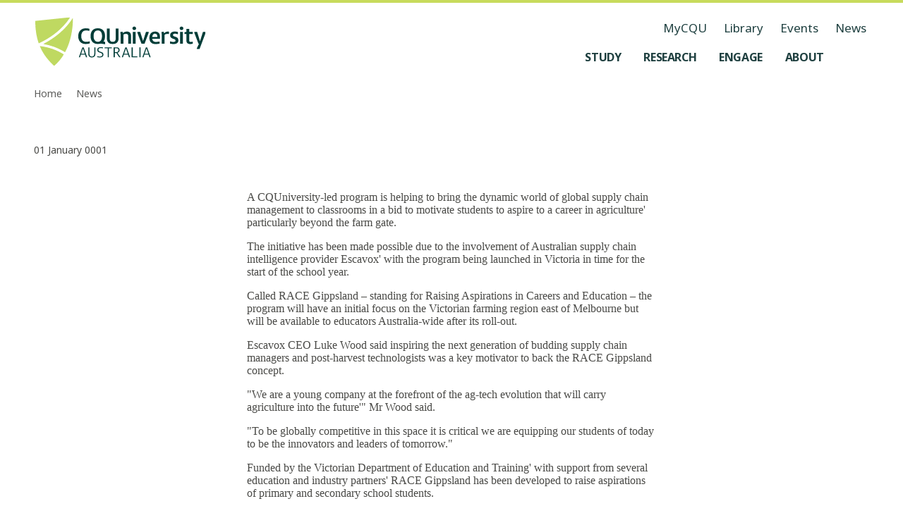

--- FILE ---
content_type: text/html; charset=utf-8
request_url: https://www.cqu.edu.au/news/709066/world-class-technology-gives-students-window-into-global-food-networks
body_size: 33638
content:
<!DOCTYPE html><html lang="en-AU"><head><meta charSet="utf-8" data-next-head=""/><meta name="viewport" content="width=device-width, initial-scale=1,   shrink-to-fit=no, viewport-fit=cover" data-next-head=""/><title data-next-head="">World-class technology gives students window into global food networks  - CQUniversity</title><meta name="page-title" content="World-class technology gives students window into global food networks  - CQUniversity" data-next-head=""/><meta name="page-id" content="709066" data-next-head=""/><meta name="description" content="" data-next-head=""/><meta name="page-keywords" content="" data-next-head=""/><meta name="keywords" content="" data-next-head=""/><meta name="page-type" content="website" data-next-head=""/><meta name="robots" content="index, follow" data-next-head=""/><meta name="google-site-verification" content="" data-next-head=""/><meta name="og:title" content="World-class technology gives students window into global food networks " data-next-head=""/><meta name="og:type" content="website" data-next-head=""/><meta name="og:description" content="" data-next-head=""/><meta name="og:image" content="https://delivery-cqucontenthub.stylelabs.cloud/api/public/content/media-default-og-image.jpg?v=a1ed889e" data-next-head=""/><meta name="og:image:alt" content="Stephanie Deenmamode, photo inset, on Festival of Change poster of woman holding green scarf." data-next-head=""/><meta name="og:image:width" content="1200" data-next-head=""/><meta name="og:image:height" content="" data-next-head=""/><meta name="og:site_name" content="CQUniversity Australia" data-next-head=""/><meta name="og:url" content="https://www.cqu.edu.au/news/709066/world-class-technology-gives-students-window-into-global-food-networks" data-next-head=""/><meta name="og:locale" content="en" data-next-head=""/><meta name="twitter:title" content="World-class technology gives students window into global food networks " data-next-head=""/><meta name="twitter:description" content="" data-next-head=""/><meta name="twitter:card" content="summary_large_image" data-next-head=""/><meta name="twitter:site" content="@cquni" data-next-head=""/><meta name="twitter:creator" content="@cquni" data-next-head=""/><meta name="twitter:image" content="" data-next-head=""/><meta name="twitter:image:alt" content="" data-next-head=""/><meta name="twitter:url" content="https://www.cqu.edu.au/news/709066/world-class-technology-gives-students-window-into-global-food-networks" data-next-head=""/><meta name="msapplication-TileColor" content="#2A2A2A" data-next-head=""/><link rel="manifest" href="https://www.cqu.edu.au/_public/manifest.json" crossorigin="use-credentials" data-next-head=""/><link rel="shortcut icon" href="https://www.cqu.edu.au/_public/favicon.ico" data-next-head=""/><link rel="apple-touch-icon" sizes="48x48" href="https://delivery-cqucontenthub.stylelabs.cloud/api/public/content/cqu-logo-square-48.png" data-next-head=""/><link rel="apple-touch-icon" sizes="72x72" href="https://delivery-cqucontenthub.stylelabs.cloud/api/public/content/cqu-logo-square-72.png" data-next-head=""/><link rel="apple-touch-icon" sizes="96x96" href="https://delivery-cqucontenthub.stylelabs.cloud/api/public/content/cqu-logo-square-96.png" data-next-head=""/><link rel="apple-touch-icon" sizes="128x128" href="https://delivery-cqucontenthub.stylelabs.cloud/api/public/content/cqu-logo-square-128.png" data-next-head=""/><link rel="apple-touch-icon" sizes="256x256" href="https://delivery-cqucontenthub.stylelabs.cloud/api/public/content/cqu-logo-square-256.png" data-next-head=""/><link rel="apple-touch-icon" sizes="512x512" href="https://delivery-cqucontenthub.stylelabs.cloud/api/public/content/cqu-logo-square-512.png" data-next-head=""/><link rel="apple-touch-icon" href="https://delivery-cqucontenthub.stylelabs.cloud/api/public/content/cqu-logo-square-128.png" data-next-head=""/><meta name="theme-color" content="#C7DB5C" data-next-head=""/><meta name="featureImage" content="" data-next-head=""/><meta name="location" content="Melbourne" data-next-head=""/><meta name="category" content="Community and Industry Engagement" data-next-head=""/><meta name="year" content="0001" data-next-head=""/><meta name="date" content="0001-01-01T00:00:00Z" data-next-head=""/><meta name="feature" content="false" data-next-head=""/><meta name="summary" content="" data-next-head=""/><meta name="sortKey" content="0-0001-01-01" data-next-head=""/><meta name="VIcurrentDateTime" content="0" data-next-head=""/><meta name="VirtualFolder" content="next/" data-next-head=""/><link rel="preconnect" href="https://fonts.googleapis.com"/><link rel="preconnect" href="https://fonts.gstatic.com" crossorigin=""/><link rel="preload" href="https://www.cqu.edu.au/_next/static/css/31c0140c51f1e21c.css" as="style"/><link rel="preload" href="https://www.cqu.edu.au/_next/static/css/384647deb2b186c1.css" as="style"/><link rel="preload" href="https://www.cqu.edu.au/_next/static/css/23d53d271d90aee6.css" as="style"/><link rel="preload" href="https://www.cqu.edu.au/_next/static/css/52dc9940d07eaf3b.css" as="style"/><link rel="preload" href="https://www.cqu.edu.au/_next/static/css/ac7766ab905129f9.css" as="style"/><script type="application/ld+json" data-next-head="">{"@context":"https://schema.org","@type":"Organization","url":"","logo":"https://delivery-cqucontenthub.stylelabs.cloud/api/public/content/cqu-logo.png?t=w1920Compressed","contactPoint":[{"telephone":"13 27 86","areaServed":"Domestic","@type":"ContactPoint"},{"telephone":"+61 7 4930 9000","areaServed":"Overseas","@type":"ContactPoint"}]}</script><link rel="stylesheet" href="https://fonts.googleapis.com/css2?family=Noto+Sans:ital,wght@0,100..900;1,100..900&amp;display=swap"/><link rel="stylesheet" href="https://use.typekit.net/bmt6geq.css"/><link rel="stylesheet" href="https://www.cqu.edu.au/_next/static/css/31c0140c51f1e21c.css" data-n-g=""/><link rel="stylesheet" href="https://www.cqu.edu.au/_next/static/css/384647deb2b186c1.css" data-n-p=""/><link rel="stylesheet" href="https://www.cqu.edu.au/_next/static/css/23d53d271d90aee6.css" data-n-p=""/><link rel="stylesheet" href="https://www.cqu.edu.au/_next/static/css/52dc9940d07eaf3b.css" data-n-p=""/><link rel="stylesheet" href="https://www.cqu.edu.au/_next/static/css/ac7766ab905129f9.css" data-n-p=""/><noscript data-n-css=""></noscript><script defer="" noModule="" src="https://www.cqu.edu.au/_next/static/chunks/polyfills-42372ed130431b0a.js"></script><script src="https://www.cqu.edu.au/_next/static/chunks/webpack-61ccf68fe3089bd7.js" defer=""></script><script src="https://www.cqu.edu.au/_next/static/chunks/framework-5c6aa4eeab4c6f34.js" defer=""></script><script src="https://www.cqu.edu.au/_next/static/chunks/main-27a6d01c759728e0.js" defer=""></script><script src="https://www.cqu.edu.au/_next/static/chunks/pages/_app-3211ef027ddb83e3.js" defer=""></script><script src="https://www.cqu.edu.au/_next/static/chunks/98309536-d5583eac3828dd0e.js" defer=""></script><script src="https://www.cqu.edu.au/_next/static/chunks/3586-68d94f5267e05a3f.js" defer=""></script><script src="https://www.cqu.edu.au/_next/static/chunks/6308-d24e2c6a426dc621.js" defer=""></script><script src="https://www.cqu.edu.au/_next/static/chunks/4464-2569abde5319d61b.js" defer=""></script><script src="https://www.cqu.edu.au/_next/static/chunks/280-346da857ab9d29e9.js" defer=""></script><script src="https://www.cqu.edu.au/_next/static/chunks/7358-6556ce7be62ba419.js" defer=""></script><script src="https://www.cqu.edu.au/_next/static/chunks/5850-3867833ad8ae2997.js" defer=""></script><script src="https://www.cqu.edu.au/_next/static/chunks/pages/%5B%5B...path%5D%5D-79bec2a0c1836e1a.js" defer=""></script><script src="https://www.cqu.edu.au/_next/static/7Kk7-qgR_1IAbqH8ODRnd/_buildManifest.js" defer=""></script><script src="https://www.cqu.edu.au/_next/static/7Kk7-qgR_1IAbqH8ODRnd/_ssgManifest.js" defer=""></script></head><body><link rel="preload" as="image" href="https://delivery-cqucontenthub.stylelabs.cloud/api/public/content/cquniversity-australia-logo.svg"/><link rel="preload" as="image" href="https://delivery-cqucontenthub.stylelabs.cloud/api/public/content/be-with-cqu-tagline.svg"/><link rel="preload" as="image" href="https://delivery-cqucontenthub.stylelabs.cloud/api/public/content/acknowledgement-of-country.svg"/><link rel="preload" as="image" href="https://delivery-cqucontenthub.stylelabs.cloud/api/public/content/run-logo.png"/><link rel="preload" as="image" href="https://delivery-cqucontenthub.stylelabs.cloud/api/public/content/skills-assure?v=4d4cc93f"/><link rel="preload" as="image" href="https://delivery-cqucontenthub.stylelabs.cloud/api/public/content/social-traders-logo"/><div id="__next"><div class="ToastRack_toastRack__rTqCm"></div><div class="skip-links_skipLinkContainer__btlDv"><a rel="noreferrer" class="Button_button__8B4nB Button_buttonTypeSet__Z8wp_ Button_size-default__aihB3 Button_variant-primary-darkgreen__kVZbC Button_hasLabel__HJ3jJ skip-links_skipLink__HgLnt" data-testid="Button" data-gtm="CTAButton" href="#skip-to-content" target="_self" aria-hidden="false" aria-label="Skip to content, Opens in same window"><span class="Button_label__YUlJz Button_hasIcon__oz_Az">Skip to content</span><svg class="Icon_svg__Vb053 Icon_fillOnly__g5jxk Button_icon__V37WX" data-testid="Icon" height="24" width="24"></svg></a></div><div class=""><div class=""><!--$--><!--$?--><template id="B:0"></template><h4>Loading component...</h4><!--/$--><!--/$--><div class="z-index-default"><div id="skip-to-content" class="cqu-page-container hide-sidebar"><div data-testid="BodyContainer" role="main" class="cqu-body-container"><!--$--><!--$--><div class="ArticleTemplateStyles_wrapper__Z5LD6 ArticleTemplateStyles_grid__DA5cj ScNewsPage_noBottomMargin__kSmWf"><div class="ArticleTemplateStyles_pageActionsWrapper__Lh8HX ArticleTemplateStyles_newsActionWrapper__4Fvp0"><div class="SectionBlock_cquContentBlock__W0fuu ArticleTemplateStyles_templateIntroAside__42yWP ContentBlock_contentBlock__7OvxE"><div class="ContentBlock_content__Q3Kc3 ContentBlock_richText__ArcdQ ContentBlock_expandedHtmlElement__wCWkz ContentBlock_contentDark__48ati" data-testid="TemplateIntroSideTextRichText" id="_R_alt9iq6_"><div class="ScNewsPage_newsPublishYear__IoWzD">01 January 0001</div></div></div></div><div class="ArticleTemplateStyles_templateNonContentBlock__ufTnK ScNewsPage_news-template-non-content__y3iWY"></div></div><div class="ArticleTemplateStyles_wrapper__Z5LD6 ArticleTemplateStyles_grid__DA5cj ArticleTemplateStyles_emptyActions__XXbLu ScNewsPage_noBottomMargin__kSmWf ScNewsPage_noTopMargin__FNQSb"><div class="ArticleTemplateStyles_pageActionsWrapper__Lh8HX"></div><div class="SectionBlock_cquContentBlock__W0fuu templateContentBlockWithImage ArticleTemplateStyles_templateContentBlock__Xf06H ScNewsPage_news-template-content-block__ElaUJ ContentBlock_contentBlock__7OvxE"><div class="ContentBlock_content__Q3Kc3 ContentBlock_richText__ArcdQ ContentBlock_expandedHtmlElement__wCWkz ContentBlock_contentDark__48ati" data-testid="mediaContent-Block-1RichText" id="_R_dlt9iq6_"><p>A CQUniversity-led program is helping to bring the dynamic world of global supply chain management to classrooms in a bid to motivate students to aspire to a career in agriculture&#x27; particularly beyond the farm gate.</p><p>The initiative has been made possible due to the involvement of Australian supply chain intelligence provider Escavox&#x27; with the program being launched in Victoria in time for the start of the school year.</p><p>Called RACE Gippsland – standing for Raising Aspirations in Careers and Education – the program will have an initial focus on the Victorian farming region east of Melbourne but will be available to educators Australia-wide after its roll-out.</p><p>Escavox CEO Luke Wood said inspiring the next generation of budding supply chain managers and post-harvest technologists was a key motivator to back the RACE Gippsland concept.</p><p>&quot;We are a young company at the forefront of the ag-tech evolution that will carry agriculture into the future&#x27;&quot; Mr Wood said.</p><p>&quot;To be globally competitive in this space it is critical we are equipping our students of today to be the innovators and leaders of tomorrow.&quot;</p><p>Funded by the Victorian Department of Education and Training&#x27; with support from several education and industry partners&#x27; RACE Gippsland has been developed to raise aspirations of primary and secondary school students.</p><p>One aspect of the project is to create learning modules using real industry technology systems to illustrate the high-tech nature of the agricultural sector.</p><p>The curriculum is designed to be &quot;hands-on&#x27; interactive and engaging&quot;&#x27; according to senior research officer&#x27; Dr Nicole McDonald.</p><p>She says the program remains focused on building student capacity in STEM (science&#x27; technology&#x27; engineering and mathematics)&#x27; digital technologies&#x27; agribusiness&#x27; manufacturing and food and fibre concepts.</p><p>&quot;Agriculture is such a broad industry&#x27; and we need to showcase the many different types of skills and knowledge that are required to lead to a range of exciting careers&#x27;&quot; Dr McDonald said.</p><p>&quot;The vast number of careers available demand a broad set of skills and interests&#x27; from science&#x27; maths and IT&#x27; but also business&#x27; marketing&#x27; trade&#x27; logistics management and international diplomacy.</p><p>&quot;This is certainly the case when you enter the world of supply chain operations&#x27; which is why we&#x27;re incredibly excited and thankful to be collaborating with a company like Escavox&#x27; who are at the cutting-edge of delivering a system that&#x27;s improving the efficiency of complex global freight networks leading to reduced food waste.&quot;</p></div></div><div class="ArticleTemplateStyles_templateNonContentBlock__ufTnK"></div></div><div class="ArticleTemplateStyles_wrapper__Z5LD6 ArticleTemplateStyles_grid__DA5cj ArticleTemplateStyles_emptyActions__XXbLu ScNewsPage_noBottomMargin__kSmWf ScNewsPage_noTopMargin__FNQSb"><div class="ArticleTemplateStyles_pageActionsWrapper__Lh8HX"></div><div class="ArticleTemplateStyles_templateNonContentBlock__ufTnK ScNewsPage_news-template-non-content__y3iWY"></div></div><div class="ArticleTemplateStyles_wrapper__Z5LD6 ArticleTemplateStyles_grid__DA5cj ArticleTemplateStyles_emptyActions__XXbLu ScNewsPage_noBottomMargin__kSmWf ScNewsPage_noTopMargin__FNQSb"><div class="ArticleTemplateStyles_pageActionsWrapper__Lh8HX"></div><div class="ArticleTemplateStyles_templateNonContentBlock__ufTnK"></div></div><div class="ArticleTemplateStyles_wrapper__Z5LD6 ArticleTemplateStyles_grid__DA5cj ArticleTemplateStyles_emptyActions__XXbLu ScNewsPage_noBottomMargin__kSmWf ScNewsPage_noTopMargin__FNQSb"><div class="ArticleTemplateStyles_pageActionsWrapper__Lh8HX"></div><div class="ArticleTemplateStyles_templateNonContentBlock__ufTnK ScNewsPage_news-template-non-content__y3iWY"></div></div><div class="ArticleTemplateStyles_wrapper__Z5LD6 ArticleTemplateStyles_grid__DA5cj ArticleTemplateStyles_emptyActions__XXbLu ScNewsPage_noBottomMargin__kSmWf ScNewsPage_noTopMargin__FNQSb"><div class="ArticleTemplateStyles_pageActionsWrapper__Lh8HX"></div><div class="ArticleTemplateStyles_templateNonContentBlock__ufTnK"></div></div><div class="ArticleTemplateStyles_wrapper__Z5LD6 ArticleTemplateStyles_grid__DA5cj ArticleTemplateStyles_emptyActions__XXbLu ScNewsPage_noBottomMargin__kSmWf ScNewsPage_noTopMargin__FNQSb"><div class="ArticleTemplateStyles_pageActionsWrapper__Lh8HX"></div><div class="ArticleTemplateStyles_templateNonContentBlock__ufTnK ScNewsPage_news-template-non-content__y3iWY"></div></div><div class="ArticleTemplateStyles_wrapper__Z5LD6 ArticleTemplateStyles_grid__DA5cj ArticleTemplateStyles_emptyActions__XXbLu ScNewsPage_noBottomMargin__kSmWf ScNewsPage_noTopMargin__FNQSb"><div class="ArticleTemplateStyles_pageActionsWrapper__Lh8HX"></div><div class="ArticleTemplateStyles_templateNonContentBlock__ufTnK"></div></div><!--/$--><!--/$--></div></div></div></div><div class="z-index-default"><!--$--><!--$?--><template id="B:1"></template><h4>Loading component...</h4><!--/$--><!--$--><!--/$--><!--/$--></div></div></div><script>requestAnimationFrame(function(){$RT=performance.now()});</script><div hidden id="S:0"><div class="Navigation_container__9JjCO Navigation_containerTransparent__oe_nB no-print" data-testid="Navigation"><div class="Navigation_grid__BlR5g Navigation_navigation__ziD8T"><div class="Navigation_navigationBar__yCn87"><a class="Navigation_logo__poGNY" href="/" aria-label="CQU Logo, open cqu home page" data-testid="NavigationLogo"><img src="https://delivery-cqucontenthub.stylelabs.cloud/api/public/content/cquniversity-australia-logo.svg" alt="CQUniversity Australia Logo" data-testid="NavigationLogoImage"/></a><nav class="Navigation_nav__UNhQt" data-testid="NavigationNavLargeScreen" role="navigation" aria-label="Medium and Large Menu"><ul class="NavigationUtility_navigationUtility__y6Y5y" data-testid="NavigationUtility"><li><a class="focus-style NavigationUtility_utilityItem__T8Qyu" href="https://my.cqu.edu.au/" aria-label="MyCQU, opens in new window" data-testid="NavigationUtilityItem">MyCQU</a></li><li><a class="focus-style NavigationUtility_utilityItem__T8Qyu" href="/library/" aria-label="Library, opens in same window" data-testid="NavigationUtilityItem">Library</a></li><li><a class="focus-style NavigationUtility_utilityItem__T8Qyu" href="/events/" aria-label="Events, opens in same window" data-testid="NavigationUtilityItem">Events</a></li><li><a class="focus-style NavigationUtility_utilityItem__T8Qyu" href="/news" aria-label="News, opens in same window" data-testid="NavigationUtilityItem">News</a></li></ul><ul class="NavigationMenus_navigationMenu__xX95N" data-testid="NavigationMenu"><li class="NavigationMenus_menuItem__5V09_"><button class="NavigationMenus_nav__uQkq_ focus-style NavigationMenus_sidePaneNav__zHm_4" aria-label="Study, open Study menu" aria-expanded="false" aria-controls="_R_5e9uaq6_" data-testid="NavigationMenuButton" data-gtm="NavBarLink" data-gtm-detail="Level 1"><span class="NavigationMenus_menuItemTitle__S_Gbp">Study</span><svg class="Icon_svg__Vb053 Icon_fillOnly__g5jxk NavigationMenus_menuItemIcon__KH_YJ" data-testid="Icon" height="24" width="24"></svg></button><div id="_R_5e9uaq6_" class="NavigationMenus_subMenu__uIaa3 NavigationMenus_sidePaneSubMenu__tVAwe" style="top:122px"><div class="NavigationMenus_grid__IRAWp NavigationMenus_subMenuContainer__QOPdn NavigationMenus_sidePaneSubMenuContainer__Aumim NavigationMenus_fade-out__VquKi" data-testid="NavigationSubMenuContainer"><div class="NavigationMenus_sectionHeading__xNGjy NavigationMenus_sidePaneSectionHeading__wEx9R"><h2 class="NavigationMenus_title__5_LZC" data-testid="NavigationSubMenuContainerHeading">Study at CQU</h2><div class="NavigationMenus_buttonGroup__DKqZv"><a rel="noreferrer" class="Button_button__8B4nB Button_buttonTypeSet__Z8wp_ Button_size-default__aihB3 Button_variant-secondary__hXRs_ Button_hasLabel__HJ3jJ NavigationMenuButton_sectionButton__DsdBB" data-testid="NavigationMenuButton" data-gtm="NavBarFeaturedLink" href="/study" target="_self" aria-hidden="false" aria-label="Study Options, Opens in same window"><span class="Button_label__YUlJz Button_hasIcon__oz_Az">Study Options</span><svg class="Icon_svg__Vb053 Icon_fillOnly__g5jxk Button_icon__V37WX" data-testid="Icon" height="24" width="24"></svg></a><a rel="noreferrer" class="Button_button__8B4nB Button_buttonTypeSet__Z8wp_ Button_size-default__aihB3 Button_variant-secondary__hXRs_ Button_hasLabel__HJ3jJ NavigationMenuButton_sectionButton__DsdBB" data-testid="NavigationMenuButton" data-gtm="NavBarFeaturedLink" href="/study/why" target="_self" aria-hidden="false" aria-label="Why Choose CQU, Opens in same window"><span class="Button_label__YUlJz Button_hasIcon__oz_Az">Why Choose CQU</span><svg class="Icon_svg__Vb053 Icon_fillOnly__g5jxk Button_icon__V37WX" data-testid="Icon" height="24" width="24"></svg></a></div></div><div class="NavigationMenuGroups_grid__Dfe__ NavigationMenuGroups_sectionGroups__wZlZL" data-testid="NavigationMenuGroups"><div class="NavigationMenuGroups_groups__2X38F"><h3 class="NavigationMenuGroups_groupTitle__KOo2H" data-testid="NavigationMenuGroupHeading">What to Study</h3><ul class="NavigationMenuGroups_groupList__5U9_P" data-testid="NavigationMenuGroupList"><li class="NavigationMenuGroupItem_groupList__Xc2NG"><span class="NavigationMenuGroupItem_itemBackground__qWQv6"><a class="NavigationMenuGroupItem_groupItem__1KgYF focus-style" href="/courses" aria-label="Find a course, opens in same window" data-testid="NavigationMenuGroupItem" data-gtm="NavBarLink" data-gtm-detail="Level 2">Find a course</a></span></li><li class="NavigationMenuGroupItem_groupList__Xc2NG"><span class="NavigationMenuGroupItem_itemBackground__qWQv6"><a class="NavigationMenuGroupItem_groupItem__1KgYF focus-style" href="/study/undergraduate" aria-label="Undergraduate Degrees, opens in same window" data-testid="NavigationMenuGroupItem" data-gtm="NavBarLink" data-gtm-detail="Level 2">Undergraduate Degrees</a></span></li><li class="NavigationMenuGroupItem_groupList__Xc2NG"><span class="NavigationMenuGroupItem_itemBackground__qWQv6"><a class="NavigationMenuGroupItem_groupItem__1KgYF focus-style" href="/study/postgraduate" aria-label="Postgraduate Degrees, opens in same window" data-testid="NavigationMenuGroupItem" data-gtm="NavBarLink" data-gtm-detail="Level 2">Postgraduate Degrees</a></span></li><li class="NavigationMenuGroupItem_groupList__Xc2NG"><span class="NavigationMenuGroupItem_itemBackground__qWQv6"><a class="NavigationMenuGroupItem_groupItem__1KgYF focus-style" href="/study/tafe-certificates-diplomas" aria-label="TAFE Certificates and Diplomas, opens in same window" data-testid="NavigationMenuGroupItem" data-gtm="NavBarLink" data-gtm-detail="Level 2">TAFE Certificates and Diplomas</a></span></li><li class="NavigationMenuGroupItem_groupList__Xc2NG"><span class="NavigationMenuGroupItem_itemBackground__qWQv6"><a class="NavigationMenuGroupItem_groupItem__1KgYF focus-style" href="/research/research-higher-degrees" aria-label="Research Higher Degrees, opens in same window" data-testid="NavigationMenuGroupItem" data-gtm="NavBarLink" data-gtm-detail="Level 2">Research Higher Degrees</a></span></li><li class="NavigationMenuGroupItem_groupList__Xc2NG"><span class="NavigationMenuGroupItem_itemBackground__qWQv6"><a class="NavigationMenuGroupItem_groupItem__1KgYF focus-style" href="/study/entry-pathways" aria-label="Pathway Courses, opens in same window" data-testid="NavigationMenuGroupItem" data-gtm="NavBarLink" data-gtm-detail="Level 2">Pathway Courses</a></span></li><li class="NavigationMenuGroupItem_groupList__Xc2NG"><span class="NavigationMenuGroupItem_itemBackground__qWQv6"><a class="NavigationMenuGroupItem_groupItem__1KgYF focus-style" href="/study/short-courses-microcredentials" aria-label="Short Courses and Micro-credentials, opens in same window" data-testid="NavigationMenuGroupItem" data-gtm="NavBarLink" data-gtm-detail="Level 2">Short Courses and Micro-credentials</a></span></li></ul></div><div class="NavigationMenuGroups_groups__2X38F"><h3 class="NavigationMenuGroups_groupTitle__KOo2H" data-testid="NavigationMenuGroupHeading">Information About</h3><ul class="NavigationMenuGroups_groupList__5U9_P" data-testid="NavigationMenuGroupList"><li class="NavigationMenuGroupItem_groupList__Xc2NG"><span class="NavigationMenuGroupItem_itemBackground__qWQv6"><a class="NavigationMenuGroupItem_groupItem__1KgYF focus-style" href="/apply" aria-label="How to Apply, opens in same window" data-testid="NavigationMenuGroupItem" data-gtm="NavBarLink" data-gtm-detail="Level 2">How to Apply</a></span></li><li class="NavigationMenuGroupItem_groupList__Xc2NG"><span class="NavigationMenuGroupItem_itemBackground__qWQv6"><a class="NavigationMenuGroupItem_groupItem__1KgYF focus-style" href="/study/online" aria-label="Study Online, opens in same window" data-testid="NavigationMenuGroupItem" data-gtm="NavBarLink" data-gtm-detail="Level 2">Study Online</a></span></li><li class="NavigationMenuGroupItem_groupList__Xc2NG"><span class="NavigationMenuGroupItem_itemBackground__qWQv6"><a class="NavigationMenuGroupItem_groupItem__1KgYF focus-style" href="/study/university" aria-label="Study at Uni, opens in same window" data-testid="NavigationMenuGroupItem" data-gtm="NavBarLink" data-gtm-detail="Level 2">Study at Uni</a></span></li><li class="NavigationMenuGroupItem_groupList__Xc2NG"><span class="NavigationMenuGroupItem_itemBackground__qWQv6"><a class="NavigationMenuGroupItem_groupItem__1KgYF focus-style" href="/study/tafe" aria-label="Study at TAFE, opens in same window" data-testid="NavigationMenuGroupItem" data-gtm="NavBarLink" data-gtm-detail="Level 2">Study at TAFE</a></span></li><li class="NavigationMenuGroupItem_groupList__Xc2NG"><span class="NavigationMenuGroupItem_itemBackground__qWQv6"><a class="NavigationMenuGroupItem_groupItem__1KgYF focus-style" href="/study/prepare" aria-label="Prepare to Study, opens in same window" data-testid="NavigationMenuGroupItem" data-gtm="NavBarLink" data-gtm-detail="Level 2">Prepare to Study</a></span></li><li class="NavigationMenuGroupItem_groupList__Xc2NG"><span class="NavigationMenuGroupItem_itemBackground__qWQv6"><a class="NavigationMenuGroupItem_groupItem__1KgYF focus-style" href="/study/future-students/your-journey" aria-label="Your Journey, opens in same window" data-testid="NavigationMenuGroupItem" data-gtm="NavBarLink" data-gtm-detail="Level 2">Your Journey</a></span></li><li class="NavigationMenuGroupItem_groupList__Xc2NG"><span class="NavigationMenuGroupItem_itemBackground__qWQv6"><a class="NavigationMenuGroupItem_groupItem__1KgYF focus-style" href="/study/experience" aria-label="Your Student Experience, opens in same window" data-testid="NavigationMenuGroupItem" data-gtm="NavBarLink" data-gtm-detail="Level 2">Your Student Experience</a></span></li></ul></div><div class="NavigationMenuGroups_groups__2X38F"><h3 class="NavigationMenuGroups_groupTitle__KOo2H" data-testid="NavigationMenuGroupHeading">Information For</h3><ul class="NavigationMenuGroups_groupList__5U9_P" data-testid="NavigationMenuGroupList"><li class="NavigationMenuGroupItem_groupList__Xc2NG"><span class="NavigationMenuGroupItem_itemBackground__qWQv6"><a class="NavigationMenuGroupItem_groupItem__1KgYF focus-style" href="/study/high-school-students" aria-label="High School Students, opens in same window" data-testid="NavigationMenuGroupItem" data-gtm="NavBarLink" data-gtm-detail="Level 2">High School Students</a></span></li><li class="NavigationMenuGroupItem_groupList__Xc2NG"><span class="NavigationMenuGroupItem_itemBackground__qWQv6"><a class="NavigationMenuGroupItem_groupItem__1KgYF focus-style" href="/study/international" aria-label="International Students, opens in same window" data-testid="NavigationMenuGroupItem" data-gtm="NavBarLink" data-gtm-detail="Level 2">International Students</a></span></li><li class="NavigationMenuGroupItem_groupList__Xc2NG"><span class="NavigationMenuGroupItem_itemBackground__qWQv6"><a class="NavigationMenuGroupItem_groupItem__1KgYF focus-style" href="/study/first-nations-students" aria-label="First Nations Students, opens in same window" data-testid="NavigationMenuGroupItem" data-gtm="NavBarLink" data-gtm-detail="Level 2">First Nations Students</a></span></li><li class="NavigationMenuGroupItem_groupList__Xc2NG"><span class="NavigationMenuGroupItem_itemBackground__qWQv6"><a class="NavigationMenuGroupItem_groupItem__1KgYF focus-style" href="/study/future-students" aria-label="Future Students, opens in same window" data-testid="NavigationMenuGroupItem" data-gtm="NavBarLink" data-gtm-detail="Level 2">Future Students</a></span></li><li class="NavigationMenuGroupItem_groupList__Xc2NG"><span class="NavigationMenuGroupItem_itemBackground__qWQv6"><a class="NavigationMenuGroupItem_groupItem__1KgYF focus-style" href="/study/adult-learners" aria-label="Adult Learners, opens in same window" data-testid="NavigationMenuGroupItem" data-gtm="NavBarLink" data-gtm-detail="Level 2">Adult Learners</a></span></li><li class="NavigationMenuGroupItem_groupList__Xc2NG"><span class="NavigationMenuGroupItem_itemBackground__qWQv6"><a class="NavigationMenuGroupItem_groupItem__1KgYF focus-style" href="/study/alumni" aria-label="Our Alumni, opens in same window" data-testid="NavigationMenuGroupItem" data-gtm="NavBarLink" data-gtm-detail="Level 2">Our Alumni</a></span></li><li class="NavigationMenuGroupItem_groupList__Xc2NG"><span class="NavigationMenuGroupItem_itemBackground__qWQv6"><a class="NavigationMenuGroupItem_groupItem__1KgYF focus-style" href="/study/current-students" aria-label="Current Students, opens in same window" data-testid="NavigationMenuGroupItem" data-gtm="NavBarLink" data-gtm-detail="Level 2">Current Students</a></span></li><li class="NavigationMenuGroupItem_groupList__Xc2NG"><span class="NavigationMenuGroupItem_itemBackground__qWQv6"><a class="NavigationMenuGroupItem_groupItem__1KgYF focus-style" href="/research/research-higher-degrees" aria-label="Aspiring Researchers, opens in same window" data-testid="NavigationMenuGroupItem" data-gtm="NavBarLink" data-gtm-detail="Level 2">Aspiring Researchers</a></span></li></ul></div></div></div><div class="NavigationMenus_subMenuControlButton__vJE4t"><button class="Button_button__8B4nB Button_buttonTypeSet__Z8wp_ Button_size-default__aihB3 Button_variant-ghost__uqe6z NavigationMenus_previousButton__s9NjW" data-testid="NavigationSubMenuBackButton" data-gtm="CTAButton" aria-hidden="false" aria-label="Back, Go back to navigation menu"><svg class="Icon_svg__Vb053 Icon_fillOnly__g5jxk Button_icon__V37WX" data-testid="Icon" height="24" width="24"></svg></button><button class="Button_button__8B4nB Button_buttonTypeSet__Z8wp_ Button_size-default__aihB3 Button_variant-ghost__uqe6z NavigationMenus_subMenuCloseButton__JjZ3M" data-testid="NavigationSidePaneCloseButton" data-gtm="CTAButton" style="margin-right:16px" aria-hidden="false" aria-label="Close, Close the side pane"><svg class="Icon_svg__Vb053 Icon_fillOnly__g5jxk Button_icon__V37WX" data-testid="Icon" height="24" width="24"></svg></button></div></div></li><div class="NavigationMenus_menuUnderline__6d0xD NavigationMenus_underlineMargin__xtd6U" style="opacity:0"></div><li class="NavigationMenus_menuItem__5V09_"><button class="NavigationMenus_nav__uQkq_ focus-style NavigationMenus_sidePaneNav__zHm_4" aria-label="Research, open Research menu" aria-expanded="false" aria-controls="_R_9e9uaq6_" data-testid="NavigationMenuButton" data-gtm="NavBarLink" data-gtm-detail="Level 1"><span class="NavigationMenus_menuItemTitle__S_Gbp">Research</span><svg class="Icon_svg__Vb053 Icon_fillOnly__g5jxk NavigationMenus_menuItemIcon__KH_YJ" data-testid="Icon" height="24" width="24"></svg></button><div id="_R_9e9uaq6_" class="NavigationMenus_subMenu__uIaa3 NavigationMenus_sidePaneSubMenu__tVAwe" style="top:122px"><div class="NavigationMenus_grid__IRAWp NavigationMenus_subMenuContainer__QOPdn NavigationMenus_sidePaneSubMenuContainer__Aumim NavigationMenus_fade-out__VquKi" data-testid="NavigationSubMenuContainer"><div class="NavigationMenus_sectionHeading__xNGjy NavigationMenus_sidePaneSectionHeading__wEx9R"><h2 class="NavigationMenus_title__5_LZC" data-testid="NavigationSubMenuContainerHeading">Explore Research</h2><div class="NavigationMenus_buttonGroup__DKqZv"><a rel="noreferrer" class="Button_button__8B4nB Button_buttonTypeSet__Z8wp_ Button_size-default__aihB3 Button_variant-secondary__hXRs_ Button_hasLabel__HJ3jJ NavigationMenuButton_sectionButton__DsdBB" data-testid="NavigationMenuButton" data-gtm="NavBarFeaturedLink" href="/research" target="_self" aria-hidden="false" aria-label="Research Overview, Opens in same window"><span class="Button_label__YUlJz Button_hasIcon__oz_Az">Research Overview</span><svg class="Icon_svg__Vb053 Icon_fillOnly__g5jxk Button_icon__V37WX" data-testid="Icon" height="24" width="24"></svg></a><a rel="noreferrer" class="Button_button__8B4nB Button_buttonTypeSet__Z8wp_ Button_size-default__aihB3 Button_variant-secondary__hXRs_ Button_hasLabel__HJ3jJ NavigationMenuButton_sectionButton__DsdBB" data-testid="NavigationMenuButton" data-gtm="NavBarFeaturedLink" href="/research/research-higher-degrees" target="_self" aria-hidden="false" aria-label="Study Research, Opens in same window"><span class="Button_label__YUlJz Button_hasIcon__oz_Az">Study Research</span><svg class="Icon_svg__Vb053 Icon_fillOnly__g5jxk Button_icon__V37WX" data-testid="Icon" height="24" width="24"></svg></a></div></div><div class="NavigationMenuGroups_grid__Dfe__ NavigationMenuGroups_sectionGroups__wZlZL" data-testid="NavigationMenuGroups"><div class="NavigationMenuGroups_groups__2X38F"><h3 class="NavigationMenuGroups_groupTitle__KOo2H" data-testid="NavigationMenuGroupHeading">Research at CQU</h3><ul class="NavigationMenuGroups_groupList__5U9_P" data-testid="NavigationMenuGroupList"><li class="NavigationMenuGroupItem_groupList__Xc2NG"><span class="NavigationMenuGroupItem_itemBackground__qWQv6"><a class="NavigationMenuGroupItem_groupItem__1KgYF focus-style" href="/research/current-research" aria-label="Current Research, opens in same window" data-testid="NavigationMenuGroupItem" data-gtm="NavBarLink" data-gtm-detail="Level 2">Current Research</a></span></li><li class="NavigationMenuGroupItem_groupList__Xc2NG"><span class="NavigationMenuGroupItem_itemBackground__qWQv6"><a class="NavigationMenuGroupItem_groupItem__1KgYF focus-style" href="/research/ethics" aria-label="Research Ethics, opens in same window" data-testid="NavigationMenuGroupItem" data-gtm="NavBarLink" data-gtm-detail="Level 2">Research Ethics</a></span></li><li class="NavigationMenuGroupItem_groupList__Xc2NG"><span class="NavigationMenuGroupItem_itemBackground__qWQv6"><a class="NavigationMenuGroupItem_groupItem__1KgYF focus-style" href="/research/research-integrity" aria-label="Research Integrity, opens in same window" data-testid="NavigationMenuGroupItem" data-gtm="NavBarLink" data-gtm-detail="Level 2">Research Integrity</a></span></li><li class="NavigationMenuGroupItem_groupList__Xc2NG"><span class="NavigationMenuGroupItem_itemBackground__qWQv6"><a class="NavigationMenuGroupItem_groupItem__1KgYF focus-style" href="/research/organisations" aria-label="Research Organisations, opens in same window" data-testid="NavigationMenuGroupItem" data-gtm="NavBarLink" data-gtm-detail="Level 2">Research Organisations</a></span></li><li class="NavigationMenuGroupItem_groupList__Xc2NG"><span class="NavigationMenuGroupItem_itemBackground__qWQv6"><a class="NavigationMenuGroupItem_groupItem__1KgYF focus-style" href="/research/research-higher-degrees" aria-label="Research Higher Degrees, opens in same window" data-testid="NavigationMenuGroupItem" data-gtm="NavBarLink" data-gtm-detail="Level 2">Research Higher Degrees</a></span></li><li class="NavigationMenuGroupItem_groupList__Xc2NG"><span class="NavigationMenuGroupItem_itemBackground__qWQv6"><a class="NavigationMenuGroupItem_groupItem__1KgYF focus-style" href="/research/contact-us" aria-label="Research Contact Information, opens in same window" data-testid="NavigationMenuGroupItem" data-gtm="NavBarLink" data-gtm-detail="Level 2">Research Contact Information</a></span></li></ul></div></div></div><div class="NavigationMenus_subMenuControlButton__vJE4t"><button class="Button_button__8B4nB Button_buttonTypeSet__Z8wp_ Button_size-default__aihB3 Button_variant-ghost__uqe6z NavigationMenus_previousButton__s9NjW" data-testid="NavigationSubMenuBackButton" data-gtm="CTAButton" aria-hidden="false" aria-label="Back, Go back to navigation menu"><svg class="Icon_svg__Vb053 Icon_fillOnly__g5jxk Button_icon__V37WX" data-testid="Icon" height="24" width="24"></svg></button><button class="Button_button__8B4nB Button_buttonTypeSet__Z8wp_ Button_size-default__aihB3 Button_variant-ghost__uqe6z NavigationMenus_subMenuCloseButton__JjZ3M" data-testid="NavigationSidePaneCloseButton" data-gtm="CTAButton" style="margin-right:16px" aria-hidden="false" aria-label="Close, Close the side pane"><svg class="Icon_svg__Vb053 Icon_fillOnly__g5jxk Button_icon__V37WX" data-testid="Icon" height="24" width="24"></svg></button></div></div></li><div class="NavigationMenus_menuUnderline__6d0xD NavigationMenus_underlineMargin__xtd6U" style="opacity:0"></div><li class="NavigationMenus_menuItem__5V09_"><button class="NavigationMenus_nav__uQkq_ focus-style NavigationMenus_sidePaneNav__zHm_4" aria-label="Engage, open Engage menu" aria-expanded="false" aria-controls="_R_de9uaq6_" data-testid="NavigationMenuButton" data-gtm="NavBarLink" data-gtm-detail="Level 1"><span class="NavigationMenus_menuItemTitle__S_Gbp">Engage</span><svg class="Icon_svg__Vb053 Icon_fillOnly__g5jxk NavigationMenus_menuItemIcon__KH_YJ" data-testid="Icon" height="24" width="24"></svg></button><div id="_R_de9uaq6_" class="NavigationMenus_subMenu__uIaa3 NavigationMenus_sidePaneSubMenu__tVAwe" style="top:122px"><div class="NavigationMenus_grid__IRAWp NavigationMenus_subMenuContainer__QOPdn NavigationMenus_sidePaneSubMenuContainer__Aumim NavigationMenus_fade-out__VquKi" data-testid="NavigationSubMenuContainer"><div class="NavigationMenus_sectionHeading__xNGjy NavigationMenus_sidePaneSectionHeading__wEx9R"><h2 class="NavigationMenus_title__5_LZC" data-testid="NavigationSubMenuContainerHeading">Engage with CQU</h2><div class="NavigationMenus_buttonGroup__DKqZv"><a rel="noreferrer" class="Button_button__8B4nB Button_buttonTypeSet__Z8wp_ Button_size-default__aihB3 Button_variant-secondary__hXRs_ Button_hasLabel__HJ3jJ NavigationMenuButton_sectionButton__DsdBB" data-testid="NavigationMenuButton" data-gtm="NavBarFeaturedLink" href="/engage" target="_self" aria-hidden="false" aria-label="Engage, Opens in same window"><span class="Button_label__YUlJz Button_hasIcon__oz_Az">Engage</span><svg class="Icon_svg__Vb053 Icon_fillOnly__g5jxk Button_icon__V37WX" data-testid="Icon" height="24" width="24"></svg></a></div></div><div class="NavigationMenuGroups_grid__Dfe__ NavigationMenuGroups_sectionGroups__wZlZL" data-testid="NavigationMenuGroups"><div class="NavigationMenuGroups_groups__2X38F"><h3 class="NavigationMenuGroups_groupTitle__KOo2H" data-testid="NavigationMenuGroupHeading">Community</h3><ul class="NavigationMenuGroups_groupList__5U9_P" data-testid="NavigationMenuGroupList"><li class="NavigationMenuGroupItem_groupList__Xc2NG"><span class="NavigationMenuGroupItem_itemBackground__qWQv6"><a class="NavigationMenuGroupItem_groupItem__1KgYF focus-style" href="/engage/alumni" aria-label="Alumni, opens in same window" data-testid="NavigationMenuGroupItem" data-gtm="NavBarLink" data-gtm-detail="Level 2">Alumni</a></span></li><li class="NavigationMenuGroupItem_groupList__Xc2NG"><span class="NavigationMenuGroupItem_itemBackground__qWQv6"><a class="NavigationMenuGroupItem_groupItem__1KgYF focus-style" href="/engage/sponsorships" aria-label="Sponsorships, opens in same window" data-testid="NavigationMenuGroupItem" data-gtm="NavBarLink" data-gtm-detail="Level 2">Sponsorships</a></span></li><li class="NavigationMenuGroupItem_groupList__Xc2NG"><span class="NavigationMenuGroupItem_itemBackground__qWQv6"><a class="NavigationMenuGroupItem_groupItem__1KgYF focus-style" href="/about-us/giving" aria-label="Giving to CQU, opens in same window" data-testid="NavigationMenuGroupItem" data-gtm="NavBarLink" data-gtm-detail="Level 2">Giving to CQU</a></span></li><li class="NavigationMenuGroupItem_groupList__Xc2NG"><span class="NavigationMenuGroupItem_itemBackground__qWQv6"><a class="NavigationMenuGroupItem_groupItem__1KgYF focus-style" href="/engage/social-impact" aria-label="Social Impact, opens in same window" data-testid="NavigationMenuGroupItem" data-gtm="NavBarLink" data-gtm-detail="Level 2">Social Impact</a></span></li><li class="NavigationMenuGroupItem_groupList__Xc2NG"><span class="NavigationMenuGroupItem_itemBackground__qWQv6"><a class="NavigationMenuGroupItem_groupItem__1KgYF focus-style" href="/about-us/indigenous-engagement" aria-label="Indigenous Engagement, opens in same window" data-testid="NavigationMenuGroupItem" data-gtm="NavBarLink" data-gtm-detail="Level 2">Indigenous Engagement</a></span></li></ul></div><div class="NavigationMenuGroups_groups__2X38F"><h3 class="NavigationMenuGroups_groupTitle__KOo2H" data-testid="NavigationMenuGroupHeading">Industry</h3><ul class="NavigationMenuGroups_groupList__5U9_P" data-testid="NavigationMenuGroupList"><li class="NavigationMenuGroupItem_groupList__Xc2NG"><span class="NavigationMenuGroupItem_itemBackground__qWQv6"><a class="NavigationMenuGroupItem_groupItem__1KgYF focus-style" href="/engage/corporate-training-solutions" aria-label="Find Training for Staff, opens in same window" data-testid="NavigationMenuGroupItem" data-gtm="NavBarLink" data-gtm-detail="Level 2">Find Training for Staff</a></span></li><li class="NavigationMenuGroupItem_groupList__Xc2NG"><span class="NavigationMenuGroupItem_itemBackground__qWQv6"><a class="NavigationMenuGroupItem_groupItem__1KgYF focus-style" href="/engage/why-employ-cqu-graduates" aria-label="Employ a Graduate, opens in same window" data-testid="NavigationMenuGroupItem" data-gtm="NavBarLink" data-gtm-detail="Level 2">Employ a Graduate</a></span></li><li class="NavigationMenuGroupItem_groupList__Xc2NG"><span class="NavigationMenuGroupItem_itemBackground__qWQv6"><a class="NavigationMenuGroupItem_groupItem__1KgYF focus-style" href="/engage/work-integrated-learning-industry-partners" aria-label="Host a Student, opens in same window" data-testid="NavigationMenuGroupItem" data-gtm="NavBarLink" data-gtm-detail="Level 2">Host a Student</a></span></li><li class="NavigationMenuGroupItem_groupList__Xc2NG"><span class="NavigationMenuGroupItem_itemBackground__qWQv6"><a class="NavigationMenuGroupItem_groupItem__1KgYF focus-style" href="/engage/cqu-supplier" aria-label="Become a Supplier, opens in same window" data-testid="NavigationMenuGroupItem" data-gtm="NavBarLink" data-gtm-detail="Level 2">Become a Supplier</a></span></li><li class="NavigationMenuGroupItem_groupList__Xc2NG"><span class="NavigationMenuGroupItem_itemBackground__qWQv6"><a class="NavigationMenuGroupItem_groupItem__1KgYF focus-style" href="/research/research-partnerships" aria-label="Research Partnerships, opens in same window" data-testid="NavigationMenuGroupItem" data-gtm="NavBarLink" data-gtm-detail="Level 2">Research Partnerships</a></span></li><li class="NavigationMenuGroupItem_groupList__Xc2NG"><span class="NavigationMenuGroupItem_itemBackground__qWQv6"><a class="NavigationMenuGroupItem_groupItem__1KgYF focus-style" href="/study/apprenticeships-traineeships" aria-label="Apprenticeships and Traineeships, opens in same window" data-testid="NavigationMenuGroupItem" data-gtm="NavBarLink" data-gtm-detail="Level 2">Apprenticeships and Traineeships</a></span></li></ul></div><div class="NavigationMenuGroups_groups__2X38F"><h3 class="NavigationMenuGroups_groupTitle__KOo2H" data-testid="NavigationMenuGroupHeading">Services</h3><ul class="NavigationMenuGroups_groupList__5U9_P" data-testid="NavigationMenuGroupList"><li class="NavigationMenuGroupItem_groupList__Xc2NG"><span class="NavigationMenuGroupItem_itemBackground__qWQv6"><a class="NavigationMenuGroupItem_groupItem__1KgYF focus-style" href="https://shop.cqu.edu.au/" aria-label="University Shop, opens in same window" data-testid="NavigationMenuGroupItem" data-gtm="NavBarLink" data-gtm-detail="Level 2">University Shop</a></span></li><li class="NavigationMenuGroupItem_groupList__Xc2NG"><span class="NavigationMenuGroupItem_itemBackground__qWQv6"><a class="NavigationMenuGroupItem_groupItem__1KgYF focus-style" href="/engage/hire-facilities" aria-label="Venue Hire, opens in same window" data-testid="NavigationMenuGroupItem" data-gtm="NavBarLink" data-gtm-detail="Level 2">Venue Hire</a></span></li><li class="NavigationMenuGroupItem_groupList__Xc2NG"><span class="NavigationMenuGroupItem_itemBackground__qWQv6"><a class="NavigationMenuGroupItem_groupItem__1KgYF focus-style" href="/engage/cqu-gym" aria-label="CQU Gym, opens in same window" data-testid="NavigationMenuGroupItem" data-gtm="NavBarLink" data-gtm-detail="Level 2">CQU Gym</a></span></li><li class="NavigationMenuGroupItem_groupList__Xc2NG"><span class="NavigationMenuGroupItem_itemBackground__qWQv6"><a class="NavigationMenuGroupItem_groupItem__1KgYF focus-style" href="/engage/hair-and-beauty" aria-label="Hair and Beauty, opens in same window" data-testid="NavigationMenuGroupItem" data-gtm="NavBarLink" data-gtm-detail="Level 2">Hair and Beauty</a></span></li><li class="NavigationMenuGroupItem_groupList__Xc2NG"><span class="NavigationMenuGroupItem_itemBackground__qWQv6"><a class="NavigationMenuGroupItem_groupItem__1KgYF focus-style" href="/engage/health-clinics" aria-label="Health Clinics, opens in same window" data-testid="NavigationMenuGroupItem" data-gtm="NavBarLink" data-gtm-detail="Level 2">Health Clinics</a></span></li><li class="NavigationMenuGroupItem_groupList__Xc2NG"><span class="NavigationMenuGroupItem_itemBackground__qWQv6"><a class="NavigationMenuGroupItem_groupItem__1KgYF focus-style" href="/engage/wellness-centre" aria-label="Wellness Centre, opens in same window" data-testid="NavigationMenuGroupItem" data-gtm="NavBarLink" data-gtm-detail="Level 2">Wellness Centre</a></span></li><li class="NavigationMenuGroupItem_groupList__Xc2NG"><span class="NavigationMenuGroupItem_itemBackground__qWQv6"><a class="NavigationMenuGroupItem_groupItem__1KgYF focus-style" href="/engage/restaurants-catering-canteens" aria-label="Restaurants Catering and Canteens, opens in same window" data-testid="NavigationMenuGroupItem" data-gtm="NavBarLink" data-gtm-detail="Level 2">Restaurants Catering and Canteens</a></span></li></ul></div></div></div><div class="NavigationMenus_subMenuControlButton__vJE4t"><button class="Button_button__8B4nB Button_buttonTypeSet__Z8wp_ Button_size-default__aihB3 Button_variant-ghost__uqe6z NavigationMenus_previousButton__s9NjW" data-testid="NavigationSubMenuBackButton" data-gtm="CTAButton" aria-hidden="false" aria-label="Back, Go back to navigation menu"><svg class="Icon_svg__Vb053 Icon_fillOnly__g5jxk Button_icon__V37WX" data-testid="Icon" height="24" width="24"></svg></button><button class="Button_button__8B4nB Button_buttonTypeSet__Z8wp_ Button_size-default__aihB3 Button_variant-ghost__uqe6z NavigationMenus_subMenuCloseButton__JjZ3M" data-testid="NavigationSidePaneCloseButton" data-gtm="CTAButton" style="margin-right:16px" aria-hidden="false" aria-label="Close, Close the side pane"><svg class="Icon_svg__Vb053 Icon_fillOnly__g5jxk Button_icon__V37WX" data-testid="Icon" height="24" width="24"></svg></button></div></div></li><div class="NavigationMenus_menuUnderline__6d0xD NavigationMenus_underlineMargin__xtd6U" style="opacity:0"></div><li class="NavigationMenus_menuItem__5V09_"><button class="NavigationMenus_nav__uQkq_ focus-style NavigationMenus_sidePaneNav__zHm_4" aria-label="About, open About menu" aria-expanded="false" aria-controls="_R_he9uaq6_" data-testid="NavigationMenuButton" data-gtm="NavBarLink" data-gtm-detail="Level 1"><span class="NavigationMenus_menuItemTitle__S_Gbp">About</span><svg class="Icon_svg__Vb053 Icon_fillOnly__g5jxk NavigationMenus_menuItemIcon__KH_YJ" data-testid="Icon" height="24" width="24"></svg></button><div id="_R_he9uaq6_" class="NavigationMenus_subMenu__uIaa3 NavigationMenus_sidePaneSubMenu__tVAwe" style="top:122px"><div class="NavigationMenus_grid__IRAWp NavigationMenus_subMenuContainer__QOPdn NavigationMenus_sidePaneSubMenuContainer__Aumim NavigationMenus_fade-out__VquKi" data-testid="NavigationSubMenuContainer"><div class="NavigationMenus_sectionHeading__xNGjy NavigationMenus_sidePaneSectionHeading__wEx9R"><h2 class="NavigationMenus_title__5_LZC" data-testid="NavigationSubMenuContainerHeading">About CQU</h2><div class="NavigationMenus_buttonGroup__DKqZv"><a rel="noreferrer" class="Button_button__8B4nB Button_buttonTypeSet__Z8wp_ Button_size-default__aihB3 Button_variant-secondary__hXRs_ Button_hasLabel__HJ3jJ NavigationMenuButton_sectionButton__DsdBB" data-testid="NavigationMenuButton" data-gtm="NavBarFeaturedLink" href="/about-us" target="_self" aria-hidden="false" aria-label="About CQU, Opens in same window"><span class="Button_label__YUlJz Button_hasIcon__oz_Az">About CQU</span><svg class="Icon_svg__Vb053 Icon_fillOnly__g5jxk Button_icon__V37WX" data-testid="Icon" height="24" width="24"></svg></a><a rel="noreferrer" class="Button_button__8B4nB Button_buttonTypeSet__Z8wp_ Button_size-default__aihB3 Button_variant-secondary__hXRs_ Button_hasLabel__HJ3jJ NavigationMenuButton_sectionButton__DsdBB" data-testid="NavigationMenuButton" data-gtm="NavBarFeaturedLink" href="/about-us/contacts" target="_self" aria-hidden="false" aria-label="Contacts, Opens in same window"><span class="Button_label__YUlJz Button_hasIcon__oz_Az">Contacts</span><svg class="Icon_svg__Vb053 Icon_fillOnly__g5jxk Button_icon__V37WX" data-testid="Icon" height="24" width="24"></svg></a></div></div><div class="NavigationMenuGroups_grid__Dfe__ NavigationMenuGroups_sectionGroups__wZlZL" data-testid="NavigationMenuGroups"><div class="NavigationMenuGroups_groups__2X38F"><h3 class="NavigationMenuGroups_groupTitle__KOo2H" data-testid="NavigationMenuGroupHeading">Who We Are</h3><ul class="NavigationMenuGroups_groupList__5U9_P" data-testid="NavigationMenuGroupList"><li class="NavigationMenuGroupItem_groupList__Xc2NG"><span class="NavigationMenuGroupItem_itemBackground__qWQv6"><a class="NavigationMenuGroupItem_groupItem__1KgYF focus-style" href="/about-us/leadership-strategy" aria-label="Leadership and Strategy, opens in same window" data-testid="NavigationMenuGroupItem" data-gtm="NavBarLink" data-gtm-detail="Level 2">Leadership and Strategy</a></span></li><li class="NavigationMenuGroupItem_groupList__Xc2NG"><span class="NavigationMenuGroupItem_itemBackground__qWQv6"><a class="NavigationMenuGroupItem_groupItem__1KgYF focus-style" href="/about-us/excellence-education" aria-label="Excellence in Education, opens in same window" data-testid="NavigationMenuGroupItem" data-gtm="NavBarLink" data-gtm-detail="Level 2">Excellence in Education</a></span></li><li class="NavigationMenuGroupItem_groupList__Xc2NG"><span class="NavigationMenuGroupItem_itemBackground__qWQv6"><a class="NavigationMenuGroupItem_groupItem__1KgYF focus-style" href="/about-us/organisational-structure" aria-label="Organisational Structure, opens in same window" data-testid="NavigationMenuGroupItem" data-gtm="NavBarLink" data-gtm-detail="Level 2">Organisational Structure</a></span></li><li class="NavigationMenuGroupItem_groupList__Xc2NG"><span class="NavigationMenuGroupItem_itemBackground__qWQv6"><a class="NavigationMenuGroupItem_groupItem__1KgYF focus-style" href="/about-us/leadership-strategy/annual-report" aria-label="Annual Report, opens in same window" data-testid="NavigationMenuGroupItem" data-gtm="NavBarLink" data-gtm-detail="Level 2">Annual Report</a></span></li></ul></div><div class="NavigationMenuGroups_groups__2X38F"><h3 class="NavigationMenuGroups_groupTitle__KOo2H" data-testid="NavigationMenuGroupHeading">How We Operate</h3><ul class="NavigationMenuGroups_groupList__5U9_P" data-testid="NavigationMenuGroupList"><li class="NavigationMenuGroupItem_groupList__Xc2NG"><span class="NavigationMenuGroupItem_itemBackground__qWQv6"><a class="NavigationMenuGroupItem_groupItem__1KgYF focus-style" href="/about-us/locations" aria-label="Locations, opens in same window" data-testid="NavigationMenuGroupItem" data-gtm="NavBarLink" data-gtm-detail="Level 2">Locations</a></span></li><li class="NavigationMenuGroupItem_groupList__Xc2NG"><span class="NavigationMenuGroupItem_itemBackground__qWQv6"><a class="NavigationMenuGroupItem_groupItem__1KgYF focus-style" href="/about-us/governance" aria-label="Governance, opens in same window" data-testid="NavigationMenuGroupItem" data-gtm="NavBarLink" data-gtm-detail="Level 2">Governance</a></span></li><li class="NavigationMenuGroupItem_groupList__Xc2NG"><span class="NavigationMenuGroupItem_itemBackground__qWQv6"><a class="NavigationMenuGroupItem_groupItem__1KgYF focus-style" href="/about-us/safety-and-respect" aria-label="Safety and Respect, opens in same window" data-testid="NavigationMenuGroupItem" data-gtm="NavBarLink" data-gtm-detail="Level 2">Safety and Respect</a></span></li><li class="NavigationMenuGroupItem_groupList__Xc2NG"><span class="NavigationMenuGroupItem_itemBackground__qWQv6"><a class="NavigationMenuGroupItem_groupItem__1KgYF focus-style" href="/about-us/our-schools" aria-label="Our Schools, opens in same window" data-testid="NavigationMenuGroupItem" data-gtm="NavBarLink" data-gtm-detail="Level 2">Our Schools</a></span></li></ul></div><div class="NavigationMenuGroups_groups__2X38F"><h3 class="NavigationMenuGroups_groupTitle__KOo2H" data-testid="NavigationMenuGroupHeading">Connect With Us</h3><ul class="NavigationMenuGroups_groupList__5U9_P" data-testid="NavigationMenuGroupList"><li class="NavigationMenuGroupItem_groupList__Xc2NG"><span class="NavigationMenuGroupItem_itemBackground__qWQv6"><a class="NavigationMenuGroupItem_groupItem__1KgYF focus-style" href="/about-us/contacts" aria-label="Contacts, opens in same window" data-testid="NavigationMenuGroupItem" data-gtm="NavBarLink" data-gtm-detail="Level 2">Contacts</a></span></li><li class="NavigationMenuGroupItem_groupList__Xc2NG"><span class="NavigationMenuGroupItem_itemBackground__qWQv6"><a class="NavigationMenuGroupItem_groupItem__1KgYF focus-style" href="/about-us/media-resource-centre" aria-label="Media Resource Centre, opens in same window" data-testid="NavigationMenuGroupItem" data-gtm="NavBarLink" data-gtm-detail="Level 2">Media Resource Centre</a></span></li><li class="NavigationMenuGroupItem_groupList__Xc2NG"><span class="NavigationMenuGroupItem_itemBackground__qWQv6"><a class="NavigationMenuGroupItem_groupItem__1KgYF focus-style" href="/about-us/jobs" aria-label="Jobs at CQU, opens in same window" data-testid="NavigationMenuGroupItem" data-gtm="NavBarLink" data-gtm-detail="Level 2">Jobs at CQU</a></span></li><li class="NavigationMenuGroupItem_groupList__Xc2NG"><span class="NavigationMenuGroupItem_itemBackground__qWQv6"><a class="NavigationMenuGroupItem_groupItem__1KgYF focus-style" href="/about-us/giving" aria-label="Giving to CQU, opens in same window" data-testid="NavigationMenuGroupItem" data-gtm="NavBarLink" data-gtm-detail="Level 2">Giving to CQU</a></span></li><li class="NavigationMenuGroupItem_groupList__Xc2NG"><span class="NavigationMenuGroupItem_itemBackground__qWQv6"><a class="NavigationMenuGroupItem_groupItem__1KgYF focus-style" href="/about-us/indigenous-engagement" aria-label="Indigenous Engagement, opens in same window" data-testid="NavigationMenuGroupItem" data-gtm="NavBarLink" data-gtm-detail="Level 2">Indigenous Engagement</a></span></li></ul></div></div></div><div class="NavigationMenus_subMenuControlButton__vJE4t"><button class="Button_button__8B4nB Button_buttonTypeSet__Z8wp_ Button_size-default__aihB3 Button_variant-ghost__uqe6z NavigationMenus_previousButton__s9NjW" data-testid="NavigationSubMenuBackButton" data-gtm="CTAButton" aria-hidden="false" aria-label="Back, Go back to navigation menu"><svg class="Icon_svg__Vb053 Icon_fillOnly__g5jxk Button_icon__V37WX" data-testid="Icon" height="24" width="24"></svg></button><button class="Button_button__8B4nB Button_buttonTypeSet__Z8wp_ Button_size-default__aihB3 Button_variant-ghost__uqe6z NavigationMenus_subMenuCloseButton__JjZ3M" data-testid="NavigationSidePaneCloseButton" data-gtm="CTAButton" style="margin-right:16px" aria-hidden="false" aria-label="Close, Close the side pane"><svg class="Icon_svg__Vb053 Icon_fillOnly__g5jxk Button_icon__V37WX" data-testid="Icon" height="24" width="24"></svg></button></div></div></li><div class="NavigationMenus_menuUnderline__6d0xD NavigationMenus_underlineMargin__xtd6U" style="opacity:0"></div><li class="NavigationMenus_menuItem__5V09_ NavigationMenus_navMenuIcon__NKWyo"><div><button class="Button_button__8B4nB Button_buttonTypeSet__Z8wp_ Button_size-default__aihB3 Button_variant-ghost__uqe6z NavigationMenus_nav__uQkq_ NavigationMenus_sidePaneNav__zHm_4" data-testid="NavigationMenuSearch" data-gtm="CTAButton" aria-expanded="false" aria-controls="_R_29uaq6_" aria-hidden="false" aria-label="Search, Open search menu"><svg class="Icon_svg__Vb053 Icon_fillOnly__g5jxk Button_icon__V37WX" data-testid="Icon" height="24" width="24"></svg></button></div><div id="_R_29uaq6_" class="NavigationMenus_subMenu__uIaa3 NavigationMenus_sidePaneSubMenu__tVAwe" style="top:122px"><div class="NavigationMenus_grid__IRAWp NavigationMenus_subMenuContainer__QOPdn NavigationMenus_sidePaneSubMenuContainer__Aumim"><form class="NavigationMenus_column12__AD4ye NavigationMenus_searchBar__rLtqh" action=""><div><div class="SearchBar_base__Z_s47 SearchBar_bg-neutral-10__5Ekl0" data-testid="AutoCompleteSearchBar"><div class="SearchBar_searchBar__QVgwE"><input autoComplete="off" placeholder="Search by name or study area" class="SearchBar_input___I0zV SearchBar_bg-neutral-10__5Ekl0" type="search" id="navMenuSearch" name="query" value=""/><span data-testid="ScreenReader" class="ScreenReader_container__1JlhL"><label for="query">Search by name or study area<!-- --> (When suggestions are available, use arrow keys to navigate the suggestion and press enter to select)</label></span><span class="SearchBar_buttonsContainer__EJF7H"><button class="Button_button__8B4nB Button_buttonTypeSet__Z8wp_ Button_size-default__aihB3 Button_variant-ghost__uqe6z" data-testid="Button" data-gtm="CTAButton" type="button" aria-hidden="false" aria-label="Search"><svg class="Icon_svg__Vb053 Icon_fillOnly__g5jxk Button_icon__V37WX" data-testid="Icon" height="24" width="24"></svg></button></span></div><div class="SearchBar_suggestionsContainer__sKf3U SearchBar_hidden__xbPtp" aria-live="polite" aria-atomic="true"><ul class="SearchBar_unOrderedList__9q4NT"></ul></div><label data-testid="InputContainerHint" for="query" class="InputContainer_hintText__AAK2Q" id="query_hint"></label></div></div></form></div></div><div class="NavigationMenus_menuBackground__5NmUT" style="top:122px" data-testid="NavigationSubMenuBackground"></div></li><div class="NavigationMenus_menuUnderline__6d0xD" style="opacity:0"></div></ul><div class="NavigationMenus_menuBackground__5NmUT" style="top:122px" data-testid="NavigationSubMenuBackground"></div></nav><nav class="Navigation_navShort__na06s" data-testid="NavigationNavSmallScreen" role="navigation" aria-label="Small and Extra Small Menu"><button class="Button_button__8B4nB Button_buttonTypeSet__Z8wp_ Button_size-default__aihB3 Button_variant-ghost__uqe6z Navigation_navShortButton__doFKw" data-testid="NavigationSmallScreenNavSearchButton" data-gtm="CTAButton" aria-haspopup="dialog" aria-controls="_R_eaq6_" aria-hidden="false" aria-label="Search, Open search bar in side pane" tabindex="0"><svg class="Icon_svg__Vb053 Icon_fillOnly__g5jxk Button_icon__V37WX" data-testid="Icon" height="24" width="24"></svg></button><button class="Button_button__8B4nB Button_buttonTypeSet__Z8wp_ Button_size-default__aihB3 Button_variant-ghost__uqe6z Navigation_navShortButton__doFKw" data-testid="NavigationSmallScreenNavMenuButton" data-gtm="CTAButton" aria-haspopup="dialog" aria-controls="_R_eaq6_" aria-hidden="false" aria-label="Menu, Open navigation menu in side pane" tabindex="0"><svg class="Icon_svg__Vb053 Icon_fillOnly__g5jxk Button_icon__V37WX" data-testid="Icon" height="24" width="24"></svg></button></nav><div class="Navigation_sidePane__cD_zu" data-testid="NavigationSidePane" id="_R_eaq6_"><div class="Navigation_sidePaneControl__3zkD4"><button class="Button_button__8B4nB Button_buttonTypeSet__Z8wp_ Button_size-default__aihB3 Button_variant-ghost__uqe6z" data-testid="NavigationSidePaneCloseButton" data-gtm="CTAButton" aria-hidden="false" aria-label="Close, Close the side pane"><svg class="Icon_svg__Vb053 Icon_fillOnly__g5jxk Button_icon__V37WX" data-testid="Icon" height="24" width="24"></svg></button></div><ul class="NavigationMenus_navigationMenu__xX95N" data-testid="NavigationMenu"><li class="NavigationMenus_menuItem__5V09_"><button class="NavigationMenus_nav__uQkq_ focus-style NavigationMenus_sidePaneNav__zHm_4" aria-label="Study, open Study menu" aria-expanded="false" aria-controls="_R_lmhuaq6_" data-testid="NavigationMenuButton" data-gtm="NavBarLink" data-gtm-detail="Level 1"><span class="NavigationMenus_menuItemTitle__S_Gbp">Study</span><svg class="Icon_svg__Vb053 Icon_fillOnly__g5jxk NavigationMenus_menuItemIcon__KH_YJ" data-testid="Icon" height="24" width="24"></svg></button><div id="_R_lmhuaq6_" class="NavigationMenus_subMenu__uIaa3 NavigationMenus_sidePaneSubMenu__tVAwe" style="top:122px"><div class="NavigationMenus_grid__IRAWp NavigationMenus_subMenuContainer__QOPdn NavigationMenus_sidePaneSubMenuContainer__Aumim NavigationMenus_fade-out__VquKi" data-testid="NavigationSubMenuContainer"><div class="NavigationMenus_sectionHeading__xNGjy NavigationMenus_sidePaneSectionHeading__wEx9R"><h2 class="NavigationMenus_title__5_LZC" data-testid="NavigationSubMenuContainerHeading">Study at CQU</h2><div class="NavigationMenus_buttonGroup__DKqZv"><a rel="noreferrer" class="Button_button__8B4nB Button_buttonTypeSet__Z8wp_ Button_size-default__aihB3 Button_variant-secondary__hXRs_ Button_hasLabel__HJ3jJ NavigationMenuButton_sectionButton__DsdBB" data-testid="NavigationMenuButton" data-gtm="NavBarFeaturedLink" href="/study" target="_self" aria-hidden="false" aria-label="Study Options, Opens in same window"><span class="Button_label__YUlJz Button_hasIcon__oz_Az">Study Options</span><svg class="Icon_svg__Vb053 Icon_fillOnly__g5jxk Button_icon__V37WX" data-testid="Icon" height="24" width="24"></svg></a><a rel="noreferrer" class="Button_button__8B4nB Button_buttonTypeSet__Z8wp_ Button_size-default__aihB3 Button_variant-secondary__hXRs_ Button_hasLabel__HJ3jJ NavigationMenuButton_sectionButton__DsdBB" data-testid="NavigationMenuButton" data-gtm="NavBarFeaturedLink" href="/study/why" target="_self" aria-hidden="false" aria-label="Why Choose CQU, Opens in same window"><span class="Button_label__YUlJz Button_hasIcon__oz_Az">Why Choose CQU</span><svg class="Icon_svg__Vb053 Icon_fillOnly__g5jxk Button_icon__V37WX" data-testid="Icon" height="24" width="24"></svg></a></div></div><div class="NavigationMenuGroups_grid__Dfe__ NavigationMenuGroups_sectionGroups__wZlZL" data-testid="NavigationMenuGroups"><div class="NavigationMenuGroups_groups__2X38F"><h3 class="NavigationMenuGroups_groupTitle__KOo2H" data-testid="NavigationMenuGroupHeading">What to Study</h3><ul class="NavigationMenuGroups_groupList__5U9_P" data-testid="NavigationMenuGroupList"><li class="NavigationMenuGroupItem_groupList__Xc2NG"><span class="NavigationMenuGroupItem_itemBackground__qWQv6"><a class="NavigationMenuGroupItem_groupItem__1KgYF focus-style" href="/courses" aria-label="Find a course, opens in same window" data-testid="NavigationMenuGroupItem" data-gtm="NavBarLink" data-gtm-detail="Level 2">Find a course</a></span></li><li class="NavigationMenuGroupItem_groupList__Xc2NG"><span class="NavigationMenuGroupItem_itemBackground__qWQv6"><a class="NavigationMenuGroupItem_groupItem__1KgYF focus-style" href="/study/undergraduate" aria-label="Undergraduate Degrees, opens in same window" data-testid="NavigationMenuGroupItem" data-gtm="NavBarLink" data-gtm-detail="Level 2">Undergraduate Degrees</a></span></li><li class="NavigationMenuGroupItem_groupList__Xc2NG"><span class="NavigationMenuGroupItem_itemBackground__qWQv6"><a class="NavigationMenuGroupItem_groupItem__1KgYF focus-style" href="/study/postgraduate" aria-label="Postgraduate Degrees, opens in same window" data-testid="NavigationMenuGroupItem" data-gtm="NavBarLink" data-gtm-detail="Level 2">Postgraduate Degrees</a></span></li><li class="NavigationMenuGroupItem_groupList__Xc2NG"><span class="NavigationMenuGroupItem_itemBackground__qWQv6"><a class="NavigationMenuGroupItem_groupItem__1KgYF focus-style" href="/study/tafe-certificates-diplomas" aria-label="TAFE Certificates and Diplomas, opens in same window" data-testid="NavigationMenuGroupItem" data-gtm="NavBarLink" data-gtm-detail="Level 2">TAFE Certificates and Diplomas</a></span></li><li class="NavigationMenuGroupItem_groupList__Xc2NG"><span class="NavigationMenuGroupItem_itemBackground__qWQv6"><a class="NavigationMenuGroupItem_groupItem__1KgYF focus-style" href="/research/research-higher-degrees" aria-label="Research Higher Degrees, opens in same window" data-testid="NavigationMenuGroupItem" data-gtm="NavBarLink" data-gtm-detail="Level 2">Research Higher Degrees</a></span></li><li class="NavigationMenuGroupItem_groupList__Xc2NG"><span class="NavigationMenuGroupItem_itemBackground__qWQv6"><a class="NavigationMenuGroupItem_groupItem__1KgYF focus-style" href="/study/entry-pathways" aria-label="Pathway Courses, opens in same window" data-testid="NavigationMenuGroupItem" data-gtm="NavBarLink" data-gtm-detail="Level 2">Pathway Courses</a></span></li><li class="NavigationMenuGroupItem_groupList__Xc2NG"><span class="NavigationMenuGroupItem_itemBackground__qWQv6"><a class="NavigationMenuGroupItem_groupItem__1KgYF focus-style" href="/study/short-courses-microcredentials" aria-label="Short Courses and Micro-credentials, opens in same window" data-testid="NavigationMenuGroupItem" data-gtm="NavBarLink" data-gtm-detail="Level 2">Short Courses and Micro-credentials</a></span></li></ul></div><div class="NavigationMenuGroups_groups__2X38F"><h3 class="NavigationMenuGroups_groupTitle__KOo2H" data-testid="NavigationMenuGroupHeading">Information About</h3><ul class="NavigationMenuGroups_groupList__5U9_P" data-testid="NavigationMenuGroupList"><li class="NavigationMenuGroupItem_groupList__Xc2NG"><span class="NavigationMenuGroupItem_itemBackground__qWQv6"><a class="NavigationMenuGroupItem_groupItem__1KgYF focus-style" href="/apply" aria-label="How to Apply, opens in same window" data-testid="NavigationMenuGroupItem" data-gtm="NavBarLink" data-gtm-detail="Level 2">How to Apply</a></span></li><li class="NavigationMenuGroupItem_groupList__Xc2NG"><span class="NavigationMenuGroupItem_itemBackground__qWQv6"><a class="NavigationMenuGroupItem_groupItem__1KgYF focus-style" href="/study/online" aria-label="Study Online, opens in same window" data-testid="NavigationMenuGroupItem" data-gtm="NavBarLink" data-gtm-detail="Level 2">Study Online</a></span></li><li class="NavigationMenuGroupItem_groupList__Xc2NG"><span class="NavigationMenuGroupItem_itemBackground__qWQv6"><a class="NavigationMenuGroupItem_groupItem__1KgYF focus-style" href="/study/university" aria-label="Study at Uni, opens in same window" data-testid="NavigationMenuGroupItem" data-gtm="NavBarLink" data-gtm-detail="Level 2">Study at Uni</a></span></li><li class="NavigationMenuGroupItem_groupList__Xc2NG"><span class="NavigationMenuGroupItem_itemBackground__qWQv6"><a class="NavigationMenuGroupItem_groupItem__1KgYF focus-style" href="/study/tafe" aria-label="Study at TAFE, opens in same window" data-testid="NavigationMenuGroupItem" data-gtm="NavBarLink" data-gtm-detail="Level 2">Study at TAFE</a></span></li><li class="NavigationMenuGroupItem_groupList__Xc2NG"><span class="NavigationMenuGroupItem_itemBackground__qWQv6"><a class="NavigationMenuGroupItem_groupItem__1KgYF focus-style" href="/study/prepare" aria-label="Prepare to Study, opens in same window" data-testid="NavigationMenuGroupItem" data-gtm="NavBarLink" data-gtm-detail="Level 2">Prepare to Study</a></span></li><li class="NavigationMenuGroupItem_groupList__Xc2NG"><span class="NavigationMenuGroupItem_itemBackground__qWQv6"><a class="NavigationMenuGroupItem_groupItem__1KgYF focus-style" href="/study/future-students/your-journey" aria-label="Your Journey, opens in same window" data-testid="NavigationMenuGroupItem" data-gtm="NavBarLink" data-gtm-detail="Level 2">Your Journey</a></span></li><li class="NavigationMenuGroupItem_groupList__Xc2NG"><span class="NavigationMenuGroupItem_itemBackground__qWQv6"><a class="NavigationMenuGroupItem_groupItem__1KgYF focus-style" href="/study/experience" aria-label="Your Student Experience, opens in same window" data-testid="NavigationMenuGroupItem" data-gtm="NavBarLink" data-gtm-detail="Level 2">Your Student Experience</a></span></li></ul></div><div class="NavigationMenuGroups_groups__2X38F"><h3 class="NavigationMenuGroups_groupTitle__KOo2H" data-testid="NavigationMenuGroupHeading">Information For</h3><ul class="NavigationMenuGroups_groupList__5U9_P" data-testid="NavigationMenuGroupList"><li class="NavigationMenuGroupItem_groupList__Xc2NG"><span class="NavigationMenuGroupItem_itemBackground__qWQv6"><a class="NavigationMenuGroupItem_groupItem__1KgYF focus-style" href="/study/high-school-students" aria-label="High School Students, opens in same window" data-testid="NavigationMenuGroupItem" data-gtm="NavBarLink" data-gtm-detail="Level 2">High School Students</a></span></li><li class="NavigationMenuGroupItem_groupList__Xc2NG"><span class="NavigationMenuGroupItem_itemBackground__qWQv6"><a class="NavigationMenuGroupItem_groupItem__1KgYF focus-style" href="/study/international" aria-label="International Students, opens in same window" data-testid="NavigationMenuGroupItem" data-gtm="NavBarLink" data-gtm-detail="Level 2">International Students</a></span></li><li class="NavigationMenuGroupItem_groupList__Xc2NG"><span class="NavigationMenuGroupItem_itemBackground__qWQv6"><a class="NavigationMenuGroupItem_groupItem__1KgYF focus-style" href="/study/first-nations-students" aria-label="First Nations Students, opens in same window" data-testid="NavigationMenuGroupItem" data-gtm="NavBarLink" data-gtm-detail="Level 2">First Nations Students</a></span></li><li class="NavigationMenuGroupItem_groupList__Xc2NG"><span class="NavigationMenuGroupItem_itemBackground__qWQv6"><a class="NavigationMenuGroupItem_groupItem__1KgYF focus-style" href="/study/future-students" aria-label="Future Students, opens in same window" data-testid="NavigationMenuGroupItem" data-gtm="NavBarLink" data-gtm-detail="Level 2">Future Students</a></span></li><li class="NavigationMenuGroupItem_groupList__Xc2NG"><span class="NavigationMenuGroupItem_itemBackground__qWQv6"><a class="NavigationMenuGroupItem_groupItem__1KgYF focus-style" href="/study/adult-learners" aria-label="Adult Learners, opens in same window" data-testid="NavigationMenuGroupItem" data-gtm="NavBarLink" data-gtm-detail="Level 2">Adult Learners</a></span></li><li class="NavigationMenuGroupItem_groupList__Xc2NG"><span class="NavigationMenuGroupItem_itemBackground__qWQv6"><a class="NavigationMenuGroupItem_groupItem__1KgYF focus-style" href="/study/alumni" aria-label="Our Alumni, opens in same window" data-testid="NavigationMenuGroupItem" data-gtm="NavBarLink" data-gtm-detail="Level 2">Our Alumni</a></span></li><li class="NavigationMenuGroupItem_groupList__Xc2NG"><span class="NavigationMenuGroupItem_itemBackground__qWQv6"><a class="NavigationMenuGroupItem_groupItem__1KgYF focus-style" href="/study/current-students" aria-label="Current Students, opens in same window" data-testid="NavigationMenuGroupItem" data-gtm="NavBarLink" data-gtm-detail="Level 2">Current Students</a></span></li><li class="NavigationMenuGroupItem_groupList__Xc2NG"><span class="NavigationMenuGroupItem_itemBackground__qWQv6"><a class="NavigationMenuGroupItem_groupItem__1KgYF focus-style" href="/research/research-higher-degrees" aria-label="Aspiring Researchers, opens in same window" data-testid="NavigationMenuGroupItem" data-gtm="NavBarLink" data-gtm-detail="Level 2">Aspiring Researchers</a></span></li></ul></div></div></div><div class="NavigationMenus_subMenuControlButton__vJE4t"><button class="Button_button__8B4nB Button_buttonTypeSet__Z8wp_ Button_size-default__aihB3 Button_variant-ghost__uqe6z NavigationMenus_previousButton__s9NjW" data-testid="NavigationSubMenuBackButton" data-gtm="CTAButton" aria-hidden="false" aria-label="Back, Go back to navigation menu"><svg class="Icon_svg__Vb053 Icon_fillOnly__g5jxk Button_icon__V37WX" data-testid="Icon" height="24" width="24"></svg></button><button class="Button_button__8B4nB Button_buttonTypeSet__Z8wp_ Button_size-default__aihB3 Button_variant-ghost__uqe6z NavigationMenus_subMenuCloseButton__JjZ3M" data-testid="NavigationSidePaneCloseButton" data-gtm="CTAButton" style="margin-right:16px" aria-hidden="false" aria-label="Close, Close the side pane"><svg class="Icon_svg__Vb053 Icon_fillOnly__g5jxk Button_icon__V37WX" data-testid="Icon" height="24" width="24"></svg></button></div></div></li><div class="NavigationMenus_menuUnderline__6d0xD NavigationMenus_underlineMargin__xtd6U" style="opacity:0"></div><li class="NavigationMenus_menuItem__5V09_"><button class="NavigationMenus_nav__uQkq_ focus-style NavigationMenus_sidePaneNav__zHm_4" aria-label="Research, open Research menu" aria-expanded="false" aria-controls="_R_15mhuaq6_" data-testid="NavigationMenuButton" data-gtm="NavBarLink" data-gtm-detail="Level 1"><span class="NavigationMenus_menuItemTitle__S_Gbp">Research</span><svg class="Icon_svg__Vb053 Icon_fillOnly__g5jxk NavigationMenus_menuItemIcon__KH_YJ" data-testid="Icon" height="24" width="24"></svg></button><div id="_R_15mhuaq6_" class="NavigationMenus_subMenu__uIaa3 NavigationMenus_sidePaneSubMenu__tVAwe" style="top:122px"><div class="NavigationMenus_grid__IRAWp NavigationMenus_subMenuContainer__QOPdn NavigationMenus_sidePaneSubMenuContainer__Aumim NavigationMenus_fade-out__VquKi" data-testid="NavigationSubMenuContainer"><div class="NavigationMenus_sectionHeading__xNGjy NavigationMenus_sidePaneSectionHeading__wEx9R"><h2 class="NavigationMenus_title__5_LZC" data-testid="NavigationSubMenuContainerHeading">Explore Research</h2><div class="NavigationMenus_buttonGroup__DKqZv"><a rel="noreferrer" class="Button_button__8B4nB Button_buttonTypeSet__Z8wp_ Button_size-default__aihB3 Button_variant-secondary__hXRs_ Button_hasLabel__HJ3jJ NavigationMenuButton_sectionButton__DsdBB" data-testid="NavigationMenuButton" data-gtm="NavBarFeaturedLink" href="/research" target="_self" aria-hidden="false" aria-label="Research Overview, Opens in same window"><span class="Button_label__YUlJz Button_hasIcon__oz_Az">Research Overview</span><svg class="Icon_svg__Vb053 Icon_fillOnly__g5jxk Button_icon__V37WX" data-testid="Icon" height="24" width="24"></svg></a><a rel="noreferrer" class="Button_button__8B4nB Button_buttonTypeSet__Z8wp_ Button_size-default__aihB3 Button_variant-secondary__hXRs_ Button_hasLabel__HJ3jJ NavigationMenuButton_sectionButton__DsdBB" data-testid="NavigationMenuButton" data-gtm="NavBarFeaturedLink" href="/research/research-higher-degrees" target="_self" aria-hidden="false" aria-label="Study Research, Opens in same window"><span class="Button_label__YUlJz Button_hasIcon__oz_Az">Study Research</span><svg class="Icon_svg__Vb053 Icon_fillOnly__g5jxk Button_icon__V37WX" data-testid="Icon" height="24" width="24"></svg></a></div></div><div class="NavigationMenuGroups_grid__Dfe__ NavigationMenuGroups_sectionGroups__wZlZL" data-testid="NavigationMenuGroups"><div class="NavigationMenuGroups_groups__2X38F"><h3 class="NavigationMenuGroups_groupTitle__KOo2H" data-testid="NavigationMenuGroupHeading">Research at CQU</h3><ul class="NavigationMenuGroups_groupList__5U9_P" data-testid="NavigationMenuGroupList"><li class="NavigationMenuGroupItem_groupList__Xc2NG"><span class="NavigationMenuGroupItem_itemBackground__qWQv6"><a class="NavigationMenuGroupItem_groupItem__1KgYF focus-style" href="/research/current-research" aria-label="Current Research, opens in same window" data-testid="NavigationMenuGroupItem" data-gtm="NavBarLink" data-gtm-detail="Level 2">Current Research</a></span></li><li class="NavigationMenuGroupItem_groupList__Xc2NG"><span class="NavigationMenuGroupItem_itemBackground__qWQv6"><a class="NavigationMenuGroupItem_groupItem__1KgYF focus-style" href="/research/ethics" aria-label="Research Ethics, opens in same window" data-testid="NavigationMenuGroupItem" data-gtm="NavBarLink" data-gtm-detail="Level 2">Research Ethics</a></span></li><li class="NavigationMenuGroupItem_groupList__Xc2NG"><span class="NavigationMenuGroupItem_itemBackground__qWQv6"><a class="NavigationMenuGroupItem_groupItem__1KgYF focus-style" href="/research/research-integrity" aria-label="Research Integrity, opens in same window" data-testid="NavigationMenuGroupItem" data-gtm="NavBarLink" data-gtm-detail="Level 2">Research Integrity</a></span></li><li class="NavigationMenuGroupItem_groupList__Xc2NG"><span class="NavigationMenuGroupItem_itemBackground__qWQv6"><a class="NavigationMenuGroupItem_groupItem__1KgYF focus-style" href="/research/organisations" aria-label="Research Organisations, opens in same window" data-testid="NavigationMenuGroupItem" data-gtm="NavBarLink" data-gtm-detail="Level 2">Research Organisations</a></span></li><li class="NavigationMenuGroupItem_groupList__Xc2NG"><span class="NavigationMenuGroupItem_itemBackground__qWQv6"><a class="NavigationMenuGroupItem_groupItem__1KgYF focus-style" href="/research/research-higher-degrees" aria-label="Research Higher Degrees, opens in same window" data-testid="NavigationMenuGroupItem" data-gtm="NavBarLink" data-gtm-detail="Level 2">Research Higher Degrees</a></span></li><li class="NavigationMenuGroupItem_groupList__Xc2NG"><span class="NavigationMenuGroupItem_itemBackground__qWQv6"><a class="NavigationMenuGroupItem_groupItem__1KgYF focus-style" href="/research/contact-us" aria-label="Research Contact Information, opens in same window" data-testid="NavigationMenuGroupItem" data-gtm="NavBarLink" data-gtm-detail="Level 2">Research Contact Information</a></span></li></ul></div></div></div><div class="NavigationMenus_subMenuControlButton__vJE4t"><button class="Button_button__8B4nB Button_buttonTypeSet__Z8wp_ Button_size-default__aihB3 Button_variant-ghost__uqe6z NavigationMenus_previousButton__s9NjW" data-testid="NavigationSubMenuBackButton" data-gtm="CTAButton" aria-hidden="false" aria-label="Back, Go back to navigation menu"><svg class="Icon_svg__Vb053 Icon_fillOnly__g5jxk Button_icon__V37WX" data-testid="Icon" height="24" width="24"></svg></button><button class="Button_button__8B4nB Button_buttonTypeSet__Z8wp_ Button_size-default__aihB3 Button_variant-ghost__uqe6z NavigationMenus_subMenuCloseButton__JjZ3M" data-testid="NavigationSidePaneCloseButton" data-gtm="CTAButton" style="margin-right:16px" aria-hidden="false" aria-label="Close, Close the side pane"><svg class="Icon_svg__Vb053 Icon_fillOnly__g5jxk Button_icon__V37WX" data-testid="Icon" height="24" width="24"></svg></button></div></div></li><div class="NavigationMenus_menuUnderline__6d0xD NavigationMenus_underlineMargin__xtd6U" style="opacity:0"></div><li class="NavigationMenus_menuItem__5V09_"><button class="NavigationMenus_nav__uQkq_ focus-style NavigationMenus_sidePaneNav__zHm_4" aria-label="Engage, open Engage menu" aria-expanded="false" aria-controls="_R_1lmhuaq6_" data-testid="NavigationMenuButton" data-gtm="NavBarLink" data-gtm-detail="Level 1"><span class="NavigationMenus_menuItemTitle__S_Gbp">Engage</span><svg class="Icon_svg__Vb053 Icon_fillOnly__g5jxk NavigationMenus_menuItemIcon__KH_YJ" data-testid="Icon" height="24" width="24"></svg></button><div id="_R_1lmhuaq6_" class="NavigationMenus_subMenu__uIaa3 NavigationMenus_sidePaneSubMenu__tVAwe" style="top:122px"><div class="NavigationMenus_grid__IRAWp NavigationMenus_subMenuContainer__QOPdn NavigationMenus_sidePaneSubMenuContainer__Aumim NavigationMenus_fade-out__VquKi" data-testid="NavigationSubMenuContainer"><div class="NavigationMenus_sectionHeading__xNGjy NavigationMenus_sidePaneSectionHeading__wEx9R"><h2 class="NavigationMenus_title__5_LZC" data-testid="NavigationSubMenuContainerHeading">Engage with CQU</h2><div class="NavigationMenus_buttonGroup__DKqZv"><a rel="noreferrer" class="Button_button__8B4nB Button_buttonTypeSet__Z8wp_ Button_size-default__aihB3 Button_variant-secondary__hXRs_ Button_hasLabel__HJ3jJ NavigationMenuButton_sectionButton__DsdBB" data-testid="NavigationMenuButton" data-gtm="NavBarFeaturedLink" href="/engage" target="_self" aria-hidden="false" aria-label="Engage, Opens in same window"><span class="Button_label__YUlJz Button_hasIcon__oz_Az">Engage</span><svg class="Icon_svg__Vb053 Icon_fillOnly__g5jxk Button_icon__V37WX" data-testid="Icon" height="24" width="24"></svg></a></div></div><div class="NavigationMenuGroups_grid__Dfe__ NavigationMenuGroups_sectionGroups__wZlZL" data-testid="NavigationMenuGroups"><div class="NavigationMenuGroups_groups__2X38F"><h3 class="NavigationMenuGroups_groupTitle__KOo2H" data-testid="NavigationMenuGroupHeading">Community</h3><ul class="NavigationMenuGroups_groupList__5U9_P" data-testid="NavigationMenuGroupList"><li class="NavigationMenuGroupItem_groupList__Xc2NG"><span class="NavigationMenuGroupItem_itemBackground__qWQv6"><a class="NavigationMenuGroupItem_groupItem__1KgYF focus-style" href="/engage/alumni" aria-label="Alumni, opens in same window" data-testid="NavigationMenuGroupItem" data-gtm="NavBarLink" data-gtm-detail="Level 2">Alumni</a></span></li><li class="NavigationMenuGroupItem_groupList__Xc2NG"><span class="NavigationMenuGroupItem_itemBackground__qWQv6"><a class="NavigationMenuGroupItem_groupItem__1KgYF focus-style" href="/engage/sponsorships" aria-label="Sponsorships, opens in same window" data-testid="NavigationMenuGroupItem" data-gtm="NavBarLink" data-gtm-detail="Level 2">Sponsorships</a></span></li><li class="NavigationMenuGroupItem_groupList__Xc2NG"><span class="NavigationMenuGroupItem_itemBackground__qWQv6"><a class="NavigationMenuGroupItem_groupItem__1KgYF focus-style" href="/about-us/giving" aria-label="Giving to CQU, opens in same window" data-testid="NavigationMenuGroupItem" data-gtm="NavBarLink" data-gtm-detail="Level 2">Giving to CQU</a></span></li><li class="NavigationMenuGroupItem_groupList__Xc2NG"><span class="NavigationMenuGroupItem_itemBackground__qWQv6"><a class="NavigationMenuGroupItem_groupItem__1KgYF focus-style" href="/engage/social-impact" aria-label="Social Impact, opens in same window" data-testid="NavigationMenuGroupItem" data-gtm="NavBarLink" data-gtm-detail="Level 2">Social Impact</a></span></li><li class="NavigationMenuGroupItem_groupList__Xc2NG"><span class="NavigationMenuGroupItem_itemBackground__qWQv6"><a class="NavigationMenuGroupItem_groupItem__1KgYF focus-style" href="/about-us/indigenous-engagement" aria-label="Indigenous Engagement, opens in same window" data-testid="NavigationMenuGroupItem" data-gtm="NavBarLink" data-gtm-detail="Level 2">Indigenous Engagement</a></span></li></ul></div><div class="NavigationMenuGroups_groups__2X38F"><h3 class="NavigationMenuGroups_groupTitle__KOo2H" data-testid="NavigationMenuGroupHeading">Industry</h3><ul class="NavigationMenuGroups_groupList__5U9_P" data-testid="NavigationMenuGroupList"><li class="NavigationMenuGroupItem_groupList__Xc2NG"><span class="NavigationMenuGroupItem_itemBackground__qWQv6"><a class="NavigationMenuGroupItem_groupItem__1KgYF focus-style" href="/engage/corporate-training-solutions" aria-label="Find Training for Staff, opens in same window" data-testid="NavigationMenuGroupItem" data-gtm="NavBarLink" data-gtm-detail="Level 2">Find Training for Staff</a></span></li><li class="NavigationMenuGroupItem_groupList__Xc2NG"><span class="NavigationMenuGroupItem_itemBackground__qWQv6"><a class="NavigationMenuGroupItem_groupItem__1KgYF focus-style" href="/engage/why-employ-cqu-graduates" aria-label="Employ a Graduate, opens in same window" data-testid="NavigationMenuGroupItem" data-gtm="NavBarLink" data-gtm-detail="Level 2">Employ a Graduate</a></span></li><li class="NavigationMenuGroupItem_groupList__Xc2NG"><span class="NavigationMenuGroupItem_itemBackground__qWQv6"><a class="NavigationMenuGroupItem_groupItem__1KgYF focus-style" href="/engage/work-integrated-learning-industry-partners" aria-label="Host a Student, opens in same window" data-testid="NavigationMenuGroupItem" data-gtm="NavBarLink" data-gtm-detail="Level 2">Host a Student</a></span></li><li class="NavigationMenuGroupItem_groupList__Xc2NG"><span class="NavigationMenuGroupItem_itemBackground__qWQv6"><a class="NavigationMenuGroupItem_groupItem__1KgYF focus-style" href="/engage/cqu-supplier" aria-label="Become a Supplier, opens in same window" data-testid="NavigationMenuGroupItem" data-gtm="NavBarLink" data-gtm-detail="Level 2">Become a Supplier</a></span></li><li class="NavigationMenuGroupItem_groupList__Xc2NG"><span class="NavigationMenuGroupItem_itemBackground__qWQv6"><a class="NavigationMenuGroupItem_groupItem__1KgYF focus-style" href="/research/research-partnerships" aria-label="Research Partnerships, opens in same window" data-testid="NavigationMenuGroupItem" data-gtm="NavBarLink" data-gtm-detail="Level 2">Research Partnerships</a></span></li><li class="NavigationMenuGroupItem_groupList__Xc2NG"><span class="NavigationMenuGroupItem_itemBackground__qWQv6"><a class="NavigationMenuGroupItem_groupItem__1KgYF focus-style" href="/study/apprenticeships-traineeships" aria-label="Apprenticeships and Traineeships, opens in same window" data-testid="NavigationMenuGroupItem" data-gtm="NavBarLink" data-gtm-detail="Level 2">Apprenticeships and Traineeships</a></span></li></ul></div><div class="NavigationMenuGroups_groups__2X38F"><h3 class="NavigationMenuGroups_groupTitle__KOo2H" data-testid="NavigationMenuGroupHeading">Services</h3><ul class="NavigationMenuGroups_groupList__5U9_P" data-testid="NavigationMenuGroupList"><li class="NavigationMenuGroupItem_groupList__Xc2NG"><span class="NavigationMenuGroupItem_itemBackground__qWQv6"><a class="NavigationMenuGroupItem_groupItem__1KgYF focus-style" href="https://shop.cqu.edu.au/" aria-label="University Shop, opens in same window" data-testid="NavigationMenuGroupItem" data-gtm="NavBarLink" data-gtm-detail="Level 2">University Shop</a></span></li><li class="NavigationMenuGroupItem_groupList__Xc2NG"><span class="NavigationMenuGroupItem_itemBackground__qWQv6"><a class="NavigationMenuGroupItem_groupItem__1KgYF focus-style" href="/engage/hire-facilities" aria-label="Venue Hire, opens in same window" data-testid="NavigationMenuGroupItem" data-gtm="NavBarLink" data-gtm-detail="Level 2">Venue Hire</a></span></li><li class="NavigationMenuGroupItem_groupList__Xc2NG"><span class="NavigationMenuGroupItem_itemBackground__qWQv6"><a class="NavigationMenuGroupItem_groupItem__1KgYF focus-style" href="/engage/cqu-gym" aria-label="CQU Gym, opens in same window" data-testid="NavigationMenuGroupItem" data-gtm="NavBarLink" data-gtm-detail="Level 2">CQU Gym</a></span></li><li class="NavigationMenuGroupItem_groupList__Xc2NG"><span class="NavigationMenuGroupItem_itemBackground__qWQv6"><a class="NavigationMenuGroupItem_groupItem__1KgYF focus-style" href="/engage/hair-and-beauty" aria-label="Hair and Beauty, opens in same window" data-testid="NavigationMenuGroupItem" data-gtm="NavBarLink" data-gtm-detail="Level 2">Hair and Beauty</a></span></li><li class="NavigationMenuGroupItem_groupList__Xc2NG"><span class="NavigationMenuGroupItem_itemBackground__qWQv6"><a class="NavigationMenuGroupItem_groupItem__1KgYF focus-style" href="/engage/health-clinics" aria-label="Health Clinics, opens in same window" data-testid="NavigationMenuGroupItem" data-gtm="NavBarLink" data-gtm-detail="Level 2">Health Clinics</a></span></li><li class="NavigationMenuGroupItem_groupList__Xc2NG"><span class="NavigationMenuGroupItem_itemBackground__qWQv6"><a class="NavigationMenuGroupItem_groupItem__1KgYF focus-style" href="/engage/wellness-centre" aria-label="Wellness Centre, opens in same window" data-testid="NavigationMenuGroupItem" data-gtm="NavBarLink" data-gtm-detail="Level 2">Wellness Centre</a></span></li><li class="NavigationMenuGroupItem_groupList__Xc2NG"><span class="NavigationMenuGroupItem_itemBackground__qWQv6"><a class="NavigationMenuGroupItem_groupItem__1KgYF focus-style" href="/engage/restaurants-catering-canteens" aria-label="Restaurants Catering and Canteens, opens in same window" data-testid="NavigationMenuGroupItem" data-gtm="NavBarLink" data-gtm-detail="Level 2">Restaurants Catering and Canteens</a></span></li></ul></div></div></div><div class="NavigationMenus_subMenuControlButton__vJE4t"><button class="Button_button__8B4nB Button_buttonTypeSet__Z8wp_ Button_size-default__aihB3 Button_variant-ghost__uqe6z NavigationMenus_previousButton__s9NjW" data-testid="NavigationSubMenuBackButton" data-gtm="CTAButton" aria-hidden="false" aria-label="Back, Go back to navigation menu"><svg class="Icon_svg__Vb053 Icon_fillOnly__g5jxk Button_icon__V37WX" data-testid="Icon" height="24" width="24"></svg></button><button class="Button_button__8B4nB Button_buttonTypeSet__Z8wp_ Button_size-default__aihB3 Button_variant-ghost__uqe6z NavigationMenus_subMenuCloseButton__JjZ3M" data-testid="NavigationSidePaneCloseButton" data-gtm="CTAButton" style="margin-right:16px" aria-hidden="false" aria-label="Close, Close the side pane"><svg class="Icon_svg__Vb053 Icon_fillOnly__g5jxk Button_icon__V37WX" data-testid="Icon" height="24" width="24"></svg></button></div></div></li><div class="NavigationMenus_menuUnderline__6d0xD NavigationMenus_underlineMargin__xtd6U" style="opacity:0"></div><li class="NavigationMenus_menuItem__5V09_"><button class="NavigationMenus_nav__uQkq_ focus-style NavigationMenus_sidePaneNav__zHm_4" aria-label="About, open About menu" aria-expanded="false" aria-controls="_R_25mhuaq6_" data-testid="NavigationMenuButton" data-gtm="NavBarLink" data-gtm-detail="Level 1"><span class="NavigationMenus_menuItemTitle__S_Gbp">About</span><svg class="Icon_svg__Vb053 Icon_fillOnly__g5jxk NavigationMenus_menuItemIcon__KH_YJ" data-testid="Icon" height="24" width="24"></svg></button><div id="_R_25mhuaq6_" class="NavigationMenus_subMenu__uIaa3 NavigationMenus_sidePaneSubMenu__tVAwe" style="top:122px"><div class="NavigationMenus_grid__IRAWp NavigationMenus_subMenuContainer__QOPdn NavigationMenus_sidePaneSubMenuContainer__Aumim NavigationMenus_fade-out__VquKi" data-testid="NavigationSubMenuContainer"><div class="NavigationMenus_sectionHeading__xNGjy NavigationMenus_sidePaneSectionHeading__wEx9R"><h2 class="NavigationMenus_title__5_LZC" data-testid="NavigationSubMenuContainerHeading">About CQU</h2><div class="NavigationMenus_buttonGroup__DKqZv"><a rel="noreferrer" class="Button_button__8B4nB Button_buttonTypeSet__Z8wp_ Button_size-default__aihB3 Button_variant-secondary__hXRs_ Button_hasLabel__HJ3jJ NavigationMenuButton_sectionButton__DsdBB" data-testid="NavigationMenuButton" data-gtm="NavBarFeaturedLink" href="/about-us" target="_self" aria-hidden="false" aria-label="About CQU, Opens in same window"><span class="Button_label__YUlJz Button_hasIcon__oz_Az">About CQU</span><svg class="Icon_svg__Vb053 Icon_fillOnly__g5jxk Button_icon__V37WX" data-testid="Icon" height="24" width="24"></svg></a><a rel="noreferrer" class="Button_button__8B4nB Button_buttonTypeSet__Z8wp_ Button_size-default__aihB3 Button_variant-secondary__hXRs_ Button_hasLabel__HJ3jJ NavigationMenuButton_sectionButton__DsdBB" data-testid="NavigationMenuButton" data-gtm="NavBarFeaturedLink" href="/about-us/contacts" target="_self" aria-hidden="false" aria-label="Contacts, Opens in same window"><span class="Button_label__YUlJz Button_hasIcon__oz_Az">Contacts</span><svg class="Icon_svg__Vb053 Icon_fillOnly__g5jxk Button_icon__V37WX" data-testid="Icon" height="24" width="24"></svg></a></div></div><div class="NavigationMenuGroups_grid__Dfe__ NavigationMenuGroups_sectionGroups__wZlZL" data-testid="NavigationMenuGroups"><div class="NavigationMenuGroups_groups__2X38F"><h3 class="NavigationMenuGroups_groupTitle__KOo2H" data-testid="NavigationMenuGroupHeading">Who We Are</h3><ul class="NavigationMenuGroups_groupList__5U9_P" data-testid="NavigationMenuGroupList"><li class="NavigationMenuGroupItem_groupList__Xc2NG"><span class="NavigationMenuGroupItem_itemBackground__qWQv6"><a class="NavigationMenuGroupItem_groupItem__1KgYF focus-style" href="/about-us/leadership-strategy" aria-label="Leadership and Strategy, opens in same window" data-testid="NavigationMenuGroupItem" data-gtm="NavBarLink" data-gtm-detail="Level 2">Leadership and Strategy</a></span></li><li class="NavigationMenuGroupItem_groupList__Xc2NG"><span class="NavigationMenuGroupItem_itemBackground__qWQv6"><a class="NavigationMenuGroupItem_groupItem__1KgYF focus-style" href="/about-us/excellence-education" aria-label="Excellence in Education, opens in same window" data-testid="NavigationMenuGroupItem" data-gtm="NavBarLink" data-gtm-detail="Level 2">Excellence in Education</a></span></li><li class="NavigationMenuGroupItem_groupList__Xc2NG"><span class="NavigationMenuGroupItem_itemBackground__qWQv6"><a class="NavigationMenuGroupItem_groupItem__1KgYF focus-style" href="/about-us/organisational-structure" aria-label="Organisational Structure, opens in same window" data-testid="NavigationMenuGroupItem" data-gtm="NavBarLink" data-gtm-detail="Level 2">Organisational Structure</a></span></li><li class="NavigationMenuGroupItem_groupList__Xc2NG"><span class="NavigationMenuGroupItem_itemBackground__qWQv6"><a class="NavigationMenuGroupItem_groupItem__1KgYF focus-style" href="/about-us/leadership-strategy/annual-report" aria-label="Annual Report, opens in same window" data-testid="NavigationMenuGroupItem" data-gtm="NavBarLink" data-gtm-detail="Level 2">Annual Report</a></span></li></ul></div><div class="NavigationMenuGroups_groups__2X38F"><h3 class="NavigationMenuGroups_groupTitle__KOo2H" data-testid="NavigationMenuGroupHeading">How We Operate</h3><ul class="NavigationMenuGroups_groupList__5U9_P" data-testid="NavigationMenuGroupList"><li class="NavigationMenuGroupItem_groupList__Xc2NG"><span class="NavigationMenuGroupItem_itemBackground__qWQv6"><a class="NavigationMenuGroupItem_groupItem__1KgYF focus-style" href="/about-us/locations" aria-label="Locations, opens in same window" data-testid="NavigationMenuGroupItem" data-gtm="NavBarLink" data-gtm-detail="Level 2">Locations</a></span></li><li class="NavigationMenuGroupItem_groupList__Xc2NG"><span class="NavigationMenuGroupItem_itemBackground__qWQv6"><a class="NavigationMenuGroupItem_groupItem__1KgYF focus-style" href="/about-us/governance" aria-label="Governance, opens in same window" data-testid="NavigationMenuGroupItem" data-gtm="NavBarLink" data-gtm-detail="Level 2">Governance</a></span></li><li class="NavigationMenuGroupItem_groupList__Xc2NG"><span class="NavigationMenuGroupItem_itemBackground__qWQv6"><a class="NavigationMenuGroupItem_groupItem__1KgYF focus-style" href="/about-us/safety-and-respect" aria-label="Safety and Respect, opens in same window" data-testid="NavigationMenuGroupItem" data-gtm="NavBarLink" data-gtm-detail="Level 2">Safety and Respect</a></span></li><li class="NavigationMenuGroupItem_groupList__Xc2NG"><span class="NavigationMenuGroupItem_itemBackground__qWQv6"><a class="NavigationMenuGroupItem_groupItem__1KgYF focus-style" href="/about-us/our-schools" aria-label="Our Schools, opens in same window" data-testid="NavigationMenuGroupItem" data-gtm="NavBarLink" data-gtm-detail="Level 2">Our Schools</a></span></li></ul></div><div class="NavigationMenuGroups_groups__2X38F"><h3 class="NavigationMenuGroups_groupTitle__KOo2H" data-testid="NavigationMenuGroupHeading">Connect With Us</h3><ul class="NavigationMenuGroups_groupList__5U9_P" data-testid="NavigationMenuGroupList"><li class="NavigationMenuGroupItem_groupList__Xc2NG"><span class="NavigationMenuGroupItem_itemBackground__qWQv6"><a class="NavigationMenuGroupItem_groupItem__1KgYF focus-style" href="/about-us/contacts" aria-label="Contacts, opens in same window" data-testid="NavigationMenuGroupItem" data-gtm="NavBarLink" data-gtm-detail="Level 2">Contacts</a></span></li><li class="NavigationMenuGroupItem_groupList__Xc2NG"><span class="NavigationMenuGroupItem_itemBackground__qWQv6"><a class="NavigationMenuGroupItem_groupItem__1KgYF focus-style" href="/about-us/media-resource-centre" aria-label="Media Resource Centre, opens in same window" data-testid="NavigationMenuGroupItem" data-gtm="NavBarLink" data-gtm-detail="Level 2">Media Resource Centre</a></span></li><li class="NavigationMenuGroupItem_groupList__Xc2NG"><span class="NavigationMenuGroupItem_itemBackground__qWQv6"><a class="NavigationMenuGroupItem_groupItem__1KgYF focus-style" href="/about-us/jobs" aria-label="Jobs at CQU, opens in same window" data-testid="NavigationMenuGroupItem" data-gtm="NavBarLink" data-gtm-detail="Level 2">Jobs at CQU</a></span></li><li class="NavigationMenuGroupItem_groupList__Xc2NG"><span class="NavigationMenuGroupItem_itemBackground__qWQv6"><a class="NavigationMenuGroupItem_groupItem__1KgYF focus-style" href="/about-us/giving" aria-label="Giving to CQU, opens in same window" data-testid="NavigationMenuGroupItem" data-gtm="NavBarLink" data-gtm-detail="Level 2">Giving to CQU</a></span></li><li class="NavigationMenuGroupItem_groupList__Xc2NG"><span class="NavigationMenuGroupItem_itemBackground__qWQv6"><a class="NavigationMenuGroupItem_groupItem__1KgYF focus-style" href="/about-us/indigenous-engagement" aria-label="Indigenous Engagement, opens in same window" data-testid="NavigationMenuGroupItem" data-gtm="NavBarLink" data-gtm-detail="Level 2">Indigenous Engagement</a></span></li></ul></div></div></div><div class="NavigationMenus_subMenuControlButton__vJE4t"><button class="Button_button__8B4nB Button_buttonTypeSet__Z8wp_ Button_size-default__aihB3 Button_variant-ghost__uqe6z NavigationMenus_previousButton__s9NjW" data-testid="NavigationSubMenuBackButton" data-gtm="CTAButton" aria-hidden="false" aria-label="Back, Go back to navigation menu"><svg class="Icon_svg__Vb053 Icon_fillOnly__g5jxk Button_icon__V37WX" data-testid="Icon" height="24" width="24"></svg></button><button class="Button_button__8B4nB Button_buttonTypeSet__Z8wp_ Button_size-default__aihB3 Button_variant-ghost__uqe6z NavigationMenus_subMenuCloseButton__JjZ3M" data-testid="NavigationSidePaneCloseButton" data-gtm="CTAButton" style="margin-right:16px" aria-hidden="false" aria-label="Close, Close the side pane"><svg class="Icon_svg__Vb053 Icon_fillOnly__g5jxk Button_icon__V37WX" data-testid="Icon" height="24" width="24"></svg></button></div></div></li><div class="NavigationMenus_menuUnderline__6d0xD NavigationMenus_underlineMargin__xtd6U" style="opacity:0"></div><li class="NavigationMenus_menuItem__5V09_ NavigationMenus_navMenuIcon__NKWyo"><div><button class="Button_button__8B4nB Button_buttonTypeSet__Z8wp_ Button_size-default__aihB3 Button_variant-ghost__uqe6z NavigationMenus_nav__uQkq_ NavigationMenus_sidePaneNav__zHm_4" data-testid="NavigationMenuSearch" data-gtm="CTAButton" aria-expanded="false" aria-controls="_R_6huaq6_" aria-hidden="false" aria-label="Search, Open search menu"><svg class="Icon_svg__Vb053 Icon_fillOnly__g5jxk Button_icon__V37WX" data-testid="Icon" height="24" width="24"></svg></button></div><div id="_R_6huaq6_" class="NavigationMenus_subMenu__uIaa3 NavigationMenus_sidePaneSubMenu__tVAwe" style="top:122px"><div class="NavigationMenus_grid__IRAWp NavigationMenus_subMenuContainer__QOPdn NavigationMenus_sidePaneSubMenuContainer__Aumim"><form class="NavigationMenus_column12__AD4ye NavigationMenus_searchBar__rLtqh" action=""><div><div class="SearchBar_base__Z_s47 SearchBar_bg-neutral-10__5Ekl0" data-testid="AutoCompleteSearchBar"><div class="SearchBar_searchBar__QVgwE"><input autoComplete="off" placeholder="Search by name or study area" class="SearchBar_input___I0zV SearchBar_bg-neutral-10__5Ekl0" type="search" id="navMenuSearch" name="query" value=""/><span data-testid="ScreenReader" class="ScreenReader_container__1JlhL"><label for="query">Search by name or study area<!-- --> (When suggestions are available, use arrow keys to navigate the suggestion and press enter to select)</label></span><span class="SearchBar_buttonsContainer__EJF7H"><button class="Button_button__8B4nB Button_buttonTypeSet__Z8wp_ Button_size-default__aihB3 Button_variant-ghost__uqe6z" data-testid="Button" data-gtm="CTAButton" type="button" aria-hidden="false" aria-label="Search"><svg class="Icon_svg__Vb053 Icon_fillOnly__g5jxk Button_icon__V37WX" data-testid="Icon" height="24" width="24"></svg></button></span></div><div class="SearchBar_suggestionsContainer__sKf3U SearchBar_hidden__xbPtp" aria-live="polite" aria-atomic="true"><ul class="SearchBar_unOrderedList__9q4NT"></ul></div><label data-testid="InputContainerHint" for="query" class="InputContainer_hintText__AAK2Q" id="query_hint"></label></div></div></form></div></div><div class="NavigationMenus_menuBackground__5NmUT" style="top:122px" data-testid="NavigationSubMenuBackground"></div></li><div class="NavigationMenus_menuUnderline__6d0xD" style="opacity:0"></div></ul><div class="NavigationMenus_menuBackground__5NmUT" style="top:122px" data-testid="NavigationSubMenuBackground"></div><ul class="NavigationUtility_navigationUtility__y6Y5y" data-testid="NavigationUtility"><li><a class="focus-style NavigationUtility_utilityItem__T8Qyu" href="https://my.cqu.edu.au/" aria-label="MyCQU, opens in new window" data-testid="NavigationUtilityItem">MyCQU</a></li><li><a class="focus-style NavigationUtility_utilityItem__T8Qyu" href="/library/" aria-label="Library, opens in same window" data-testid="NavigationUtilityItem">Library</a></li><li><a class="focus-style NavigationUtility_utilityItem__T8Qyu" href="/events/" aria-label="Events, opens in same window" data-testid="NavigationUtilityItem">Events</a></li><li><a class="focus-style NavigationUtility_utilityItem__T8Qyu" href="/news" aria-label="News, opens in same window" data-testid="NavigationUtilityItem">News</a></li></ul></div><div class="Navigation_sidePaneBackground__WU38g" data-testid="NavigationNavLargeScreenBackground"></div></div></div><div class="Navigation_breadcrumbs___a8YA"><!--$?--><template id="B:2"></template><h4>Loading component...</h4><!--/$--></div></div></div><script>$RB=[];$RV=function(a){$RT=performance.now();for(var b=0;b<a.length;b+=2){var c=a[b],e=a[b+1];null!==e.parentNode&&e.parentNode.removeChild(e);var f=c.parentNode;if(f){var g=c.previousSibling,h=0;do{if(c&&8===c.nodeType){var d=c.data;if("/$"===d||"/&"===d)if(0===h)break;else h--;else"$"!==d&&"$?"!==d&&"$~"!==d&&"$!"!==d&&"&"!==d||h++}d=c.nextSibling;f.removeChild(c);c=d}while(c);for(;e.firstChild;)f.insertBefore(e.firstChild,c);g.data="$";g._reactRetry&&requestAnimationFrame(g._reactRetry)}}a.length=0};
$RC=function(a,b){if(b=document.getElementById(b))(a=document.getElementById(a))?(a.previousSibling.data="$~",$RB.push(a,b),2===$RB.length&&("number"!==typeof $RT?requestAnimationFrame($RV.bind(null,$RB)):(a=performance.now(),setTimeout($RV.bind(null,$RB),2300>a&&2E3<a?2300-a:$RT+300-a)))):b.parentNode.removeChild(b)};$RC("B:0","S:0")</script><div hidden id="S:1"><div style="display:none"><!--noindex--></div><div data-testid="ScGSFooterContainer" role="contentinfo"><div class="BackToTop_container__a76jl"><button class="Button_button__8B4nB Button_buttonTypeSet__Z8wp_ Button_size-default__aihB3 Button_variant-primary-green__dcsIP BackToTop_backToTop__8jO6T" data-testid="BackToTopButton" data-gtm="CTAButton" aria-hidden="false" aria-label="Scroll up, Scroll to the top of the page"><svg class="Icon_svg__Vb053 Icon_fillOnly__g5jxk Button_icon__V37WX" data-testid="Icon" height="24" width="24"></svg></button></div><div data-testid="ScGSFooter"><div class="no-print FooterContact_base__RrdA1" data-testid="FooterContact"><div class="FooterContact_container__zPbYz FooterContact_grid__O4FKE"><div class="FooterContact_slogan__uLrY5" data-testid="FooterContactSlogan"><img class="FooterContact_heading__tr8Xe" src="https://delivery-cqucontenthub.stylelabs.cloud/api/public/content/be-with-cqu-tagline.svg" alt="Be. With CQU" data-testid="FooterContactSloganHeading"/></div><div class="FooterContact_linkPrimary__4qHhR" data-testid="FooterContactSecondaryContact"><p class="FooterContact_linkTitle__C1yLi" data-testid="FooterContactTitle">Within Australia</p><p class="FooterContact_linkInfo__zZWhk"><a aria-label="Within Australia, 13 27 86, The phone will be transferred to your mobile" href="tel:132786" data-testid="FooterContactLink" data-gtm="ContactLink" data-gtm-detail="tel:132786">13 27 86</a></p></div><div class="FooterContact_linkSecondary__Put8g" data-testid="FooterContactSecondaryContact"><p class="FooterContact_linkTitle__C1yLi" data-testid="FooterContactTitle">Outside Australia</p><p class="FooterContact_linkInfo__zZWhk"><a aria-label="Outside Australia, +61 7 4930 9000, The phone will be transferred to your mobile" href="tel:61749309000" data-testid="FooterContactLink" data-gtm="ContactLink" data-gtm-detail="tel:61749309000">+61 7 4930 9000</a></p></div><div class="FooterContact_button__NE3Bj"><a rel="noreferrer" class="Button_button__8B4nB Button_buttonTypeSet__Z8wp_ Button_size-large__wt2HE Button_variant-primary-darkgreen__kVZbC Button_hasLabel__HJ3jJ FooterContact_button-expand__nc_XV" data-testid="FooterContactButton" data-gtm="CTAButton" href="/about-us/contacts" target="_self" aria-hidden="false" aria-label="More Contacts, Opens in same window">More Contacts<svg class="Icon_svg__Vb053 Icon_fillOnly__g5jxk Button_icon__V37WX" data-testid="Icon" height="24" width="24"></svg></a></div></div></div><div class="styles_footer__DyI74 Footer_base__AatS_ Footer_noPrint__YVsRu" data-testid="Footer"><div class="Footer_container__7AGDW Footer_grid__Er3p4"><div class="Footer_children__hz2Ba"><img class="Footer_firstNationsArt__LaYsd" src="https://delivery-cqucontenthub.stylelabs.cloud/api/public/content/acknowledgement-of-country.svg" alt="Billabong camp artwork"/><span class="Footer_acknowledgement__f9QP_" data-testid="FooterAcknowledgement">CQUniversity acknowledges Traditional Owners and Custodians and pays respect to the Elders of all First Nations peoples of Australia.</span></div><div class="Footer_division__sa1P9"></div><ul class="Footer_grid__Er3p4 Footer_links__M2Ji2 no-list-style" data-testid="FooterLinkItems"><li class="Footer_elements__BvCcG" data-testid="FooterLinkItem"><a class="Footer_elementLink__PXak9" href="/privacy/collection-notice" data-testid="FooterLinkItemTitle" data-gtm="FooterLink" data-gtm-detail="" aria-label="Collection Notice, Opens in same window" target="_self" rel="noreferrer">Collection Notice</a></li><li class="Footer_elements__BvCcG" data-testid="FooterLinkItem"><a class="Footer_elementLink__PXak9" href="/about-us/governance/right-information" data-testid="FooterLinkItemTitle" data-gtm="FooterLink" data-gtm-detail="" aria-label="Right to Information, Opens in same window" target="_self" rel="noreferrer">Right to Information</a></li><li class="Footer_elements__BvCcG" data-testid="FooterLinkItem"><a class="Footer_elementLink__PXak9" href="/about-us/contacts/complaints-feedback" data-testid="FooterLinkItemTitle" data-gtm="FooterLink" data-gtm-detail="" aria-label="Complaints and Feedback, Opens in same window" target="_self" rel="noreferrer">Complaints and Feedback</a></li><li class="Footer_elements__BvCcG" data-testid="FooterLinkItem"><a class="Footer_elementLink__PXak9" href="/privacy" data-testid="FooterLinkItemTitle" data-gtm="FooterLink" data-gtm-detail="" aria-label="Privacy, Opens in same window" target="_self" rel="noreferrer">Privacy</a></li><li class="Footer_elements__BvCcG" data-testid="FooterLinkItem"><a class="Footer_elementLink__PXak9" href="/accessibility" data-testid="FooterLinkItemTitle" data-gtm="FooterLink" data-gtm-detail="" aria-label="Accessibility, Opens in same window" target="_self" rel="noreferrer">Accessibility</a></li><li class="Footer_elements__BvCcG" data-testid="FooterLinkItem"><a class="Footer_elementLink__PXak9" href="/policy" data-testid="FooterLinkItemTitle" data-gtm="FooterLink" data-gtm-detail="" aria-label="Policy, Opens in same window" target="_self" rel="noreferrer">Policy</a></li><li class="Footer_elements__BvCcG" data-testid="FooterLinkItem"><a class="Footer_elementLink__PXak9" href="/copyright" data-testid="FooterLinkItemTitle" data-gtm="FooterLink" data-gtm-detail="" aria-label="Copyright, Opens in same window" target="_self" rel="noreferrer">Copyright</a></li><li class="Footer_elements__BvCcG" data-testid="FooterLinkItem"><a class="Footer_elementLink__PXak9" href="/disclaimer" data-testid="FooterLinkItemTitle" data-gtm="FooterLink" data-gtm-detail="" aria-label="Disclaimer, Opens in same window" target="_self" rel="noreferrer">Disclaimer</a></li><li class="Footer_elements__BvCcG" data-testid="FooterLinkItem"><a class="Footer_elementLink__PXak9" href="/about-us/giving" data-testid="FooterLinkItemTitle" data-gtm="FooterLink" data-gtm-detail="" aria-label="Giving to CQU, Opens in same window" target="_self" rel="noreferrer">Giving to CQU</a></li><li class="Footer_elements__BvCcG" data-testid="FooterLinkItem"><a class="Footer_elementLink__PXak9" href="https://www.run.edu.au/" data-testid="FooterLinkItemTitle" data-gtm="FooterLink" data-gtm-detail="" aria-label="Regional Universities Network, Opens in same window" target="_self" rel="noreferrer">Regional Universities Network</a></li><li class="Footer_elements__BvCcG" data-testid="FooterLinkItem"><a class="Footer_elementLink__PXak9" href="/about-us/leadership-strategy/annual-report" data-testid="FooterLinkItemTitle" data-gtm="FooterLink" data-gtm-detail="" aria-label="Annual Report, Opens in same window" target="_self" rel="noreferrer">Annual Report</a></li><li class="Footer_elements__BvCcG" data-testid="FooterLinkItem"><a class="Footer_elementLink__PXak9" href="/sitemap" data-testid="FooterLinkItemTitle" data-gtm="FooterLink" data-gtm-detail="" aria-label="Sitemap, Opens in same window" target="_self" rel="noreferrer">Sitemap</a></li></ul><div class="Footer_extraInfo__qXQ0x" data-testid="FooterProviderInformation"><p>CQUniversity Australia is a trading name of Central Queensland University</p><div class="Footer_items__efetn" data-testid="FooterProviderItems"><div class="Footer_item__s4bQH" data-testid="FooterProviderItem"><p>ABN: 39 181 103 288</p></div><div class="Footer_item__s4bQH" data-testid="FooterProviderItem"><p>RTO Code: 40939</p></div><div class="Footer_item__s4bQH" data-testid="FooterProviderItem"><p>CRICOS: 00219C</p></div><div class="Footer_item__s4bQH" data-testid="FooterProviderItem"><p>TEQSA: PRV12073</p></div></div><ul class="Footer_media__ZIqL5" data-testid="FooterProviderSocialLinkItems"><li><a class="Footer_mediaLink__Y5i8h" aria-label="facebook, Opens in new window" href="https://www.facebook.com/cquniversityaustralia" data-gtm="FooterSocial" data-gtm-detail="Facebook" target="_blank" data-testid="FooterProviderSocialLinkItem" rel="noreferrer"><svg style="--colour:#FFFFFF" class="Icon_svg__Vb053 Icon_fillOnly__g5jxk Footer_icon__7yN_X" data-testid="Icon" height="24" width="24"></svg><span data-testid="ScreenReader" class="ScreenReader_container__1JlhL">(Opens in new window)</span></a></li><li><a class="Footer_mediaLink__Y5i8h" aria-label="instagram, Opens in new window" href="https://www.instagram.com/cquniversity/" data-gtm="FooterSocial" data-gtm-detail="Instagram" target="_blank" data-testid="FooterProviderSocialLinkItem" rel="noreferrer"><svg style="--colour:#FFFFFF" class="Icon_svg__Vb053 Icon_fillOnly__g5jxk Footer_icon__7yN_X" data-testid="Icon" height="24" width="24"></svg><span data-testid="ScreenReader" class="ScreenReader_container__1JlhL">(Opens in new window)</span></a></li><li><a class="Footer_mediaLink__Y5i8h" aria-label="linkedin, Opens in new window" href="https://www.linkedin.com/school/cquniversityaustralia" data-gtm="FooterSocial" data-gtm-detail="Linkedin" target="_blank" data-testid="FooterProviderSocialLinkItem" rel="noreferrer"><svg style="--colour:#FFFFFF" class="Icon_svg__Vb053 Icon_fillOnly__g5jxk Footer_icon__7yN_X" data-testid="Icon" height="24" width="24"></svg><span data-testid="ScreenReader" class="ScreenReader_container__1JlhL">(Opens in new window)</span></a></li><li><a class="Footer_mediaLink__Y5i8h" aria-label="x, Opens in new window" href="https://x.com/cqu" data-gtm="FooterSocial" data-gtm-detail="X" target="_blank" data-testid="FooterProviderSocialLinkItem" rel="noreferrer"><svg style="--colour:#FFFFFF" class="Icon_svg__Vb053 Icon_fillOnly__g5jxk Footer_icon__7yN_X" data-testid="Icon" height="24" width="24"></svg><span data-testid="ScreenReader" class="ScreenReader_container__1JlhL">(Opens in new window)</span></a></li><li><a class="Footer_mediaLink__Y5i8h" aria-label="youtube, Opens in new window" href="https://www.youtube.com/user/cquni" data-gtm="FooterSocial" data-gtm-detail="Youtube" target="_blank" data-testid="FooterProviderSocialLinkItem" rel="noreferrer"><svg style="--colour:#FFFFFF" class="Icon_svg__Vb053 Icon_fillOnly__g5jxk Footer_icon__7yN_X" data-testid="Icon" height="24" width="24"></svg><span data-testid="ScreenReader" class="ScreenReader_container__1JlhL">(Opens in new window)</span></a></li></ul></div><div class="Footer_partnership__CsIfB Footer_grid__Er3p4" data-testid="FooterPartnershipItems"><a class="Footer_partnershipLink__nPuyH" data-gtm="RUN" data-gtm-detail="footer" target="_blank" href="https://www.run.edu.au/" aria-label="Regional Universities Network, Opens in new window" data-testid="FooterPartnershipItem" rel="noreferrer"><img class="Footer_partnershipImg__V7zJS" src="https://delivery-cqucontenthub.stylelabs.cloud/api/public/content/run-logo.png" data-testid="FooterPartnershipItemImage" alt="Regional Universities Network"/></a><a class="Footer_partnershipLink__nPuyH" data-gtm="" data-gtm-detail="" target="_blank" href="https://desbt.qld.gov.au/training/docs-data/strategies/vet-strategy/skills-assure" aria-label="Skills Assure, Opens in new window" data-testid="FooterPartnershipItem" rel="noreferrer"><img class="Footer_partnershipImg__V7zJS" src="https://delivery-cqucontenthub.stylelabs.cloud/api/public/content/skills-assure?v=4d4cc93f" data-testid="FooterPartnershipItemImage" alt="Skills Assure"/></a><a class="Footer_partnershipLink__nPuyH" data-gtm="" data-gtm-detail="" target="_self" href="" aria-label="Social traders certification, Opens in same window" data-testid="FooterPartnershipItem" rel="noreferrer"><img class="Footer_partnershipImg__V7zJS" src="https://delivery-cqucontenthub.stylelabs.cloud/api/public/content/social-traders-logo" data-testid="FooterPartnershipItemImage" alt="Social traders certification"/></a></div></div></div><div class="Footer_printOnly__L_PsC"><ul><li>CQUniversity Australia is a trading name of Central Queensland University</li><li>ABN: 63 944 888 667</li><li>RTO Code: 40939</li><li>CRICOS: 00219C</li><li>TEQSA: PRV12073</li></ul></div></div></div><div style="display:none"><!--endnoindex--></div></div><script>$RC("B:1","S:1")</script><div hidden id="S:2"><div class="ScBreadcrumbs_wrapper__AEDZD"><div class="ScBreadcrumbs_breadcrumbs__jOAGu"><div class="ScBreadcrumbs_mobile__ZU4Nz"><span class="ScBreadcrumbs_crumb__d5Vsd"><a class="ScBreadcrumbs_link__2I_5Y" href="/news"><svg class="Icon_svg__Vb053 Icon_fillOnly__g5jxk ScBreadcrumbs_back__Mmmof" data-testid="Icon" height="24" width="24"></svg><span class="ScBreadcrumbs_label__gUKgw">News</span></a></span></div><div class="ScBreadcrumbs_standard__3R7QO" data-is-overflowing="false"><span class="ScBreadcrumbs_crumb__d5Vsd"><a class="ScBreadcrumbs_link__2I_5Y" href="/"><span class="ScBreadcrumbs_label__gUKgw">Home</span><svg class="Icon_svg__Vb053 Icon_fillOnly__g5jxk ScBreadcrumbs_separator__aYx4B" data-testid="Icon" height="24" width="24"></svg></a></span><span class="ScBreadcrumbs_crumb__d5Vsd"><a class="ScBreadcrumbs_link__2I_5Y" href="/news"><span class="ScBreadcrumbs_label__gUKgw">News</span><svg class="Icon_svg__Vb053 Icon_fillOnly__g5jxk ScBreadcrumbs_separator__aYx4B" data-testid="Icon" height="24" width="24"></svg></a></span></div></div></div></div><script>$RC("B:2","S:2")</script><script id="__NEXT_DATA__" type="application/json">{"props":{"pageProps":{"site":{"name":"cqu-cd","language":"en","hostName":"*"},"dictionary":{"0":"No","1":"Yes","2":"2","3":"January","4":"February","5":"March","6":"April","7":"May","8":"June","9":"July","10":"August","11":"September","12":"October","13":"November","14":"December","15":"Nephew","16":"Cousin","17":"Girlfriend","18":"Boyfriend","19":"Mother-in-law","20":"Father-in-law","21":"Sister-in-law","22":"Brother-in-law","23":"Other relative","primary-green":"Primary green","primary-darkgreen":"Primary darkgreen","secondary":"Secondary","secondary-on-dark":"Secondary on dark","ghost":"ghost","ghost-reverse":"ghost-reverse","action":"Action","action-reverse":"Action reverse","FadeIn":"FadeIn","FadeInOnIntersection":"FadeInOnIntersection","FadeOut":"FadeOut","MoveIn":"MoveIn","MoveOut":"MoveOut","transparent":"Transparent","white":"White","neutral":"Neutral","green":"Green","darkgreen":"Darkgreen","plain":"Plain","introduction":"Introduction","rich-text":"Rich text","event_title":"Title","event_campus":"Campus","event_relatedItemName":"Related Item Name","neutral-0":"neutral-0","neutral-10":"neutral-10","roboto-condensed":"Roboto Condensed","helvetica-neue":"Helvetica Neue","azo-sans-uber-regular":"Azo Sans Uber Regular","left":"Left","right":"Right","fill":"fill","full-width":"Full width","portrait":"portrait","small":"small","link-list":"link-list","step-block":"step-block","LocationCardCollectionDarkGreen":"LocationCardCollectionDarkGreen","LocationCardCollectionGreen":"LocationCardCollectionGreen","Option-1":"Option-1","Option-2":"Option-2","Option-3":"Option-3","Random":"Random","mp4":"video/mp4","ogg":"video/ogg","webm":"video/webm","standardItem":"Video","accordionItem":"FAQs","course":"Course","event":"Event","global":"Global","news":"News","content-width":"Content width","social-wall":"Social Wall","widget":"Widget","dual":"dual","large":"large","":"","button":"Button Tab Block","standard":"Standard Tab Block","image":"image","video":"video","center-aligned":"center-aligned","right-aligned":"right-aligned","cqu.edu.au":"cqu.edu.au","sitecore\\CQU Content Editor":"Sitecore-DEV-Content-Editor","sitecore\\CQU Marketing Admins":"Sitecore-DEV-Marketings-Admins","sitecore\\CQU Marketing Users":"Sitecore-Dev-Marketing-Users","sitecore\\CQU System Alerts Admin":"Sitecore-Dev-System-Alerts-Admin","blue":"Blue","darkRed":"Dark Red","red":"Red","arrow-down":"Arrow down","arrow-left":"arrow-left","arrow-right":"arrow-right","arrow-up":"Arrow up","back-to-top":"Back to top","caret-down":"Caret down","caret-up":"Caret up","cart":"Cart","chevron-down":"Chevron down","chevron-left":"Chevron left","chevron-right":"Chevron right","chevron-up":"Chevron up","close":"close","delete-button":"Delete","external-link":"External Link","filter":"Filter","info-bare":"Info bare","minus":"Minus","more":"More","plus":"plus","question":"Question","tick":"Tick","upload":"Upload","application":"Application","copy":"Copy","domestic":"Domestic","duration":"Duration","facebook":"Facebook","favourite":"Favourite","info":"Info","instagram":"Instagram","international":"International","linkedin":"Linkedin","location":"Location","mail":"Mail","medal":"Medal","menu":"Menu","online":"Online","online-chat":"Online chat","open-houses":"Open houses","pause":"Pause","play":"Play","print":"Print","search":"Search","share":"Share","toggle":"Toggle","transcript":"Transcript","twitter":"Twitter","virtual-open-day":"Virtual open day","weibo":"Weibo","x":"X","youtube":"Youtube","AllActiveCourses":"AllActiveCourses","AllPhysicalLocations":"AllPhysicalLocations","ActiveCourses":"ActiveCourses","PhysicalLocations":"PhysicalLocationList","CQU.O.Systems.Moodle":"Moodle","CQU.O.Systems.MyCentre":"MyCentre","CQU.O.Systems.MyCourses":"MyCourses","CQU.O.Systems.OneStop":"OneStop","CQU.O.Systems.Sitecore":"Sitecore","CQU.O.Systems.StudentOne":"StudentOne","CQU.O.FormType.Doc":"Doc","CQU.O.FormType.Online":"Online","CQU.O.FormType.Pdf":"Pdf","CQU.O.FormType.Xls":"Xls","Audit":"Audit","Debug":"Debug","Fatal":"Fatal","Info":"Info","Warn":"Warn","DELETE":"DELETE","GET":"GET","HEAD":"HEAD","OPTIONS":"OPTIONS","PATCH":"PATCH","POST":"POST","PUT":"PUT","TRACE":"TRACE","client-credentials":"Client Credentials","password-credentials":"Password Credentials","dark-blue":"Dark Blue","light-blue":"Light Blue","light-green":"Light Green","ms-teams":"MS Teams","sonia-green":"Sonia Green","doc":"Document","docx":"Document (.docx)","html":"HTML","pdf":"Portable Document Format","ppt":"PowerPoint","pptx":"PowerPoint (.pptx)","txt":"Text","unknown":"Unknown","vsdx":"Visio ","xls":"Excel","afterInteractive":"afterInteractive","beforeInteractive":"beforeInteractive","lazyOnload":"lazyOnload","YouTube":"YouTube","Vimeo":"Vimeo","text-center":"text-center","text-left":"text-left","text-right":"text-right","Card-Alpha":"Card-Alpha","medium":"medium","cqu-blue":"Announcement","danger":"Emergency","modal":"Popup","course_page_fees_feefree":"(Fee-Free TAFE)","Division 01 Mathematical Sciences":"Division 01 Mathematical Sciences","Division 02 Physical Sciences":"Division 02 Physical Sciences","Division 03 Chemical Sciences":"Division 03 Chemical Sciences","Division 04 Earth Sciences":"Division 04 Earth Sciences","Division 05 Environmental Sciences":"Division 05 Environmental Sciences","Division 06 Biological Sciences":"Division 06 Biological Sciences","Division 07 Agricultural And Veterinary Sciences":"Division 07 Agricultural And Veterinary Sciences","Division 08 Information And Computing Sciences":"Division 08 Information And Computing Sciences","Division 09 Engineering":"Division 09 Engineering","Division 10 Technology":"Division 10 Technology","Division 11 Medical And Health Sciences":"Division 11 Medical And Health Sciences","Division 12 Built Environment And Design":"Division 12 Built Environment And Design","Division 13 Education":"Division 13 Education","Division 14 Economics":"Division 14 Economics","Division 15 Commerce, Management, Tourism And Services":"Division 15 Commerce, Management, Tourism And Services","Division 16 Studies In Human Society":"Division 16 Studies In Human Society","Division 17 Psychology And Cognitive Sciences":"Division 17 Psychology And Cognitive Sciences","Division 18 Law And Legal Studies":"Division 18 Law And Legal Studies","Division 19 Studies In Creative Arts And Writing":"Division 19 Studies In Creative Arts And Writing","Division 20 Language, Communication And Culture":"Division 20 Language, Communication And Culture","Division 21 History And Archaeology":"Division 21 History And Archaeology","Division 22 Philosophy And Religious Studies":"Division 22 Philosophy And Religious Studies","Phone call":"Phone call","Zoom video call":"Zoom video call","Email":"Email","9:00 am - 12:00 pm":"9:00 am - 12:00 pm","12:00 pm - 2:00 pm":"12:00 pm - 2:00 pm","2:00 pm - 4:30pm":"2:00 pm - 4:30pm","meta_courseType_or=HE+OPEN":"Higher Education","f.Study+Level|studyLevel=Postgraduate\u0026f.Study+Level|studyLevel=Research":"Postgraduate","meta_courseType_or=VET":"Vocational Education","f.Domestic+or+International%7Caudience=Domestic":"Domestic","f.Domestic+or+International%7Caudience=International\u0026meta_studyLevel_not=Short+Courses+%2F+Micro-credentials":"International","DEFAULT":"Default","SUPPORT_CASES":"Support Cases","RPA15":"Agricultural Systems","RPA18":"Applied Medical Health","RPA14":"Automation","RPA13":"Clean Energy","RPA04":"Creative Arts","RPA10":"Domestic Violence","RPA06":"Economics","RPA16":"Environmental Systems","RPA17":"Exercise and Sports Science","RPA01":"Healthy Behaviours at Work, Rest and Play","RPA05":"Learning Equity, Access and Participation","RPA07":"Management","RPA09":"Mental Health","RPA08":"Nursing Workforce, Education and Health service delivery","RPA02":"Psychology and Well-being","RPA03":"Public Health and Health Promotion","RPA11":"Railway Engineering","RPA12":"Smart Systems","Redirect301":"Permanent Redirect (HTTP 301)","Redirect302":"Temporary Redirect (HTTP 302)","Australia":"Australia","Earth":"Earth","Environment":"Environment","Graduate":"Graduate","Institution":"Institution","Learning":"Learning","Research":"Research","Salary":"Salary","Social":"Social","Rather not say":"Rather not say","ADL":"Adelaide","BNE":"Brisbane","BDG":"Bundaberg","CNS":"Cairns","GLD":"Gladstone City","MKC":"Mackay City","MKY":"Mackay Ooralea","MEL":"Melbourne","FLEX":"Online/Distance Education","ROC":"Rockhampton City","ROK":"Rockhampton North","SYD":"Sydney","TVL":"Townsville","Australian Citizen":"Australian Citizen","New Zealand Citizen":"New Zealand Citizen","Permanent Resident":"Permanent Resident","Permanent Humanitarian Visa":"Permanent Humanitarian Visa","Overseas Student Visa":"Overseas Student Visa","Other":"Other","au":"Australia","af":"Afghanistan","ax":"Aland Islands","al":"Albania","dz":"Algeria","as":"American Samoa","ad":"Andorra","ao":"Angola","ai":"Anguilla","aq":"Antarctica","ag":"Antigua and Barbuda","ar":"Argentina","am":"Armenia","aw":"Aruba","at":"Austria","az":"Azerbaijan","bs":"Bahamas","bh":"Bahrain","bd":"Bangladesh","bb":"Barbados","by":"Belarus","be":"Belgium","bz":"Belize","bj":"Benin","bm":"Bermuda","bt":"Bhutan","bo":"Bolivia","ba":"Bosnia and Herzegovina","bw":"Botswana","bv":"Bouvet Island","br":"Brazil","io":"British Indian Ocean Territory","bn":"Brunei Darussalam","bg":"Bulgaria","bf":"Burkina Faso","bi":"Saint Barthelemy","kh":"Cambodia","cm":"Cameroon","ca":"Canada","cv":"Cape Verde","ky":"Cayman Islands","td":"Chad","cl":"Chile","cn":"China","cx":"Christmas Island","cc":"Cocos (Keeling) Islands","co":"Colombia","km":"Comoros","cg":"Congo","ck":"Cook Islands","cr":"Costa Rica","ci":"Cote D'Ivoire","hr":"Croatia","cu":"Cuba","cy":"Cyprus","cz":"Czech Republic","dk":"Denmark","dj":"Djibouti","dm":"Dominica","do":"Dominican Republic","tp":"East Timor","ec":"Ecuador","eg":"Egypt","sv":"El Salvador","gq":"Equatorial Guinea","er":"Eritrea","ee":"Estonia","et":"Ethiopia","fk":"Falkland Islands (Malvinas)","fo":"Faroe Islands","fj":"Fiji","fi":"Finland","mk":"Fmr Yugoslav Rep of Macedonia","fr":"France","fx":"France, Metropolitan","gf":"French Guiana","pf":"French Polynesia","tf":"French Southern Territories","ga":"Gabon","gm":"Gambia","ge":"Georgia","de":"Germany","gh":"Ghana","gi":"Gibraltar","gr":"Greece","gl":"Greenland","gd":"Grenada","gp":"Guadeloupe","gu":"Guam","gt":"Guatemala","gn":"Guinea","gw":"Guinea-Bissau","gy":"Guyana","ht":"Haiti","hm":"Heard and McDonald Islands","va":"Holy See (Vatican City State)","hn":"Honduras","hk":"Hong Kong","hu":"Hungary","is":"Iceland","in":"India","id":"Indonesia","ir":"Iran (Islamic Republic Of)","iq":"Iraq","ie":"Ireland","il":"Israel","it":"Italy","jm":"Jamaica","jp":"Japan","je":"Jersey","jo":"Jordan","kz":"Kazakhstan","ke":"Kenya","ki":"Kiribati","kp":"Korea, Democratic People's Rep","kr":"Korea, Republic of","kw":"Kuwait","kg":"Kyrgyzstan","la":"Lao People's Democratic Rep","lv":"Latvia","lb":"Lebanon","ls":"Lesotho","lr":"Liberia","ly":"Libyan Arab Jamahiriya","li":"Liechtenstein","lt":"Lithuania","lu":"Luxembourg","mo":"Macao","mg":"Madagascar","mw":"Malawi","my":"Malaysia","mv":"Maldives","ml":"Mali","mt":"Malta","mh":"Marshall Islands","mq":"Martinique","mr":"Mauritania","mu":"Mauritius","yt":"Mayotte","mx":"Mexico","fm":"Micronesia, Federated States","md":"Moldova, Republic of","mc":"Monaco","mn":"Mongolia","ms":"Montserrat","ma":"Morocco","mz":"Mozambique","mm":"Myanmar","na":"Namibia","nr":"Nauru","np":"Nepal","nl":"Netherlands","an":"Netherlands Antilles","nc":"New Caledonia","nz":"New Zealand","ni":"Nicaragua","ne":"Niger","ng":"Nigeria","nu":"Niue","nf":"Norfolk Island","mp":"Northern Mariana Islands","no":"Norway","om":"Oman","pk":"Pakistan","pw":"Palau","ps":"Palestinian Territory, Occupied","pa":"Panama","pg":"Papua New Guinea","py":"Paraguay","pe":"Peru","ph":"Philippines","pn":"Pitcairn","pl":"Poland","pt":"Portugal","pr":"Puerto Rico","qa":"Qatar","me":"Republic of Montenegro","yu":"Republic of Serbia","re":"Reunion","ro":"Romania","ru":"Russian Federation","rw":"Rwanda","sh":"Saint Helena","kn":"Saint Kitts and Nevis","lc":"Saint Lucia","mf":"Saint Martin (French Part)","pm":"Saint Pierre and Miquelon","ws":"Samoa","sm":"San Marino","st":"Sao Tome and Principe","sa":"Saudi Arabia","sn":"Senegal","sc":"Seychelles","sl":"Sierra Leone","sg":"Singapore","sk":"Slovakia","si":"Slovenia","sb":"Solomon Islands","so":"Somalia","za":"South Africa","ss":"South Sudan","es":"Spain","lk":"Sri Lanka","vc":"St Vincent and the Grenadines","gs":"Sth Georgia \u0026 Sth Sandwich Is","sd":"Sudan","sr":"Suriname","sj":"Svalbard and Jan Mayen","sz":"Swaziland","se":"Sweden","ch":"Switzerland","sy":"Syrian Arab Republic","tw":"Taiwan","tj":"Tajikistan","tz":"Tanzania, United Republic of","th":"Thailand","tg":"Togo","tk":"Tokelau","to":"Tonga","tt":"Trinidad and Tobago","tn":"Tunisia","tr":"Turkey","tm":"Turkmenistan","tc":"Turks and Caicos Islands","tv":"Tuvalu","ug":"Uganda","ua":"Ukraine","ae":"United Arab Emirates","gb":"United Kingdom","us":"United States","uy":"Uruguay","um":"US Minor Outlying Islands","uz":"Uzbekistan","vu":"Vanuatu","ve":"Venezuela","vn":"Viet Nam","vg":"Virgin Islands (British)","vi":"Virgin Islands (U.S.)","wf":"Wallis and Futuna Islands","eh":"Western Sahara","ye":"Yemen","zm":"Zambia","zw":"Zimbabwe","I am interested in CQU for myself":"I am interested in CQU for myself","I am interested in CQU for my child":"I am interested in CQU for my child","I am interested in CQU for my students/high school":"I am interested in CQU for my students/high school","N0103":"N0103 - Unspecified Award","N0001":"N0001 - Not Specified (Higher Education)","N0002":"Vocational/TAFE","APrf":"APrf.","N0014":"Postgraduate","N0004":"Postgraduate Research","N0013":"Undergraduate","ACCLAIM":"Acclaim           ","AIMS":"AIMS","ALMA":"ALMA","APPLY_ONLINE":"Apply Online","APPOINTMENT_BOOKING_TOOL":"Appointment Booking Tool","BE_DIFFERENT_MOODLE":"Be Different Moodle","BKSB":"BKSB","CALUMO":"Calumo","CQU_SUCCESS":"CQU Success","FINANCEONE":"Finance One","HANDBOOK ":"Handbook","HE_MOODLE":"HE Moodle","MICROSOFT_AZURE":"Microsoft Azure","MOODLE_RHD":"Moodle RHD","MYCENTRE":"MyCentre","MYCQU":"MyCQU","ONE_STOP ":"One Stop","QUALTRICS":"Qualtrics","RESEARCH_MASTER ":"Research Master","SDESK ":"SDesk","SHAREPOINT":"Sharepoint","SPECTRE":"Spectre","SPORTAL":"sportal","SQUIZ ":"Squiz","STAFFNET":"Staffnet","STUDENTONE":"Student One","STUDYLINK":"StudyLink","SUGARCRM":"SugarCRM","SYLLABUS_PLUS":"Syllabus Plus","SYMPLECTIC":"Symplectic","USI":"USI","VET_MOODLE":"VET Moodle"},"componentProps":{"60d61ba5-1f13-41f4-b22a-3defa7ba316d":{"serverProps":{"navData":{"datasource":{"name":"Navigation","fields":[{"name":"logo","value":"\u003cimage width=\"128\" height=\"128\" alt=\"CQU Logo Square.svg\" src=\"https://delivery-cqucontenthub.stylelabs.cloud/api/public/content/cqu-logo-square-128.png?v=016e67be\" stylelabs-content-id=\"684621\" stylelabs-content-type=\"Image\" thumbnailsrc=\"https://cqucontenthub.stylelabs.cloud/api/gateway/684621/thumbnail\" /\u003e","__typename":"ImageField"}],"children":[{"name":"Menu","children":[{"name":"Study","children":[{"name":"What to Study","children":[{"name":"Find a course","fields":[{"name":"navigationLink","value":"\u003clink class=\"\" id=\"{74717213-AAAF-4848-8454-D78022FBF6EE}\" querystring=\"\" anchor=\"\" target=\"_blank\" title=\"\" linktype=\"internal\" text=\"Find a course\" url=\"/public-apps/cqu/home/Courses\" /\u003e","text":"Find a course","url":"/courses","__typename":"LinkField"},{"name":"gtm","value":"","__typename":"TextField"},{"name":"gtmDetail","value":"","__typename":"TextField"}],"__typename":"UnknownItem"},{"name":"Undergraduate Degrees","fields":[{"name":"navigationLink","value":"\u003clink class=\"\" id=\"{3142AC18-5D53-450B-9B24-766355469A74}\" querystring=\"\" anchor=\"\" target=\"\" title=\"\" linktype=\"internal\" text=\"Undergraduate Degrees\" url=\"/public-apps/cqu/home/Study/Undergraduate\" /\u003e","text":"Undergraduate Degrees","url":"/study/undergraduate","__typename":"LinkField"},{"name":"gtm","value":"","__typename":"TextField"},{"name":"gtmDetail","value":"","__typename":"TextField"}],"__typename":"UnknownItem"},{"name":"Postgraduate Degrees","fields":[{"name":"navigationLink","value":"\u003clink class=\"\" id=\"{DA28CF88-4EAC-4CAB-A024-A81F473BE4D0}\" querystring=\"\" anchor=\"\" target=\"\" title=\"\" linktype=\"internal\" text=\"Postgraduate Degrees\" url=\"/public-apps/cqu/home/Study/Postgraduate\" /\u003e","text":"Postgraduate Degrees","url":"/study/postgraduate","__typename":"LinkField"},{"name":"gtm","value":"","__typename":"TextField"},{"name":"gtmDetail","value":"","__typename":"TextField"}],"__typename":"UnknownItem"},{"name":"TAFE Certificates and Diplomas","fields":[{"name":"navigationLink","value":"\u003clink class=\"\" id=\"{9C009260-D214-465B-A317-BD011425DD91}\" querystring=\"\" anchor=\"\" target=\"\" title=\"\" linktype=\"internal\" text=\"TAFE Certificates and Diplomas\" url=\"/public-apps/cqu/home/Study/TAFE certificates diplomas\" /\u003e","text":"TAFE Certificates and Diplomas","url":"/study/tafe-certificates-diplomas","__typename":"LinkField"},{"name":"gtm","value":"","__typename":"TextField"},{"name":"gtmDetail","value":"","__typename":"TextField"}],"__typename":"UnknownItem"},{"name":"Research Higher Degrees","fields":[{"name":"navigationLink","value":"\u003clink class=\"\" querystring=\"\" id=\"{B31C0761-FF50-42CE-9C41-AFCD7E776BB2}\" anchor=\"\" target=\"\" title=\"\" linktype=\"internal\" text=\"Research Higher Degrees\" url=\"/public-apps/cqu/home/Research/research-higher-degrees\" /\u003e","text":"Research Higher Degrees","url":"/research/research-higher-degrees","__typename":"LinkField"},{"name":"gtm","value":"","__typename":"TextField"},{"name":"gtmDetail","value":"","__typename":"TextField"}],"__typename":"UnknownItem"},{"name":"Pathway Courses","fields":[{"name":"navigationLink","value":"\u003clink class=\"\" id=\"{1AD8E5C8-E098-4A24-A723-AFEA75CE378E}\" querystring=\"\" anchor=\"\" target=\"\" title=\"\" linktype=\"internal\" text=\"Pathway Courses\" url=\"/public-apps/cqu/home/Study/Entry Pathways\" /\u003e","text":"Pathway Courses","url":"/study/entry-pathways","__typename":"LinkField"},{"name":"gtm","value":"","__typename":"TextField"},{"name":"gtmDetail","value":"","__typename":"TextField"}],"__typename":"UnknownItem"},{"name":"Short Courses and Micro-credentials","fields":[{"name":"navigationLink","value":"\u003clink class=\"\" id=\"{93B5A96D-FC1A-4A60-B9D5-1C97DE70DFBF}\" querystring=\"\" anchor=\"\" target=\"\" title=\"\" linktype=\"internal\" text=\"Short Courses\" url=\"/public-apps/cqu/home/Study/Short Courses Microcredentials\" /\u003e","text":"Short Courses","url":"/study/short-courses-microcredentials","__typename":"LinkField"},{"name":"gtm","value":"","__typename":"TextField"},{"name":"gtmDetail","value":"","__typename":"TextField"}],"__typename":"UnknownItem"}],"fields":[{"name":"title","value":"What to Study","__typename":"TextField"}],"__typename":"LinkGroup"},{"name":"Information About","children":[{"name":"How to Apply","fields":[{"name":"navigationLink","value":"\u003clink class=\"\" querystring=\"\" id=\"{00C311FF-D25C-4519-B9DC-85FD62095B27}\" anchor=\"\" target=\"\" title=\"\" linktype=\"internal\" text=\"How to Apply\" url=\"/public-apps/cqu/home/Apply\" /\u003e","text":"How to Apply","url":"/apply","__typename":"LinkField"},{"name":"gtm","value":"","__typename":"TextField"},{"name":"gtmDetail","value":"","__typename":"TextField"}],"__typename":"UnknownItem"},{"name":"Study Online","fields":[{"name":"navigationLink","value":"\u003clink class=\"\" querystring=\"\" id=\"{31358F98-DA66-49F1-A4D2-01D5D139A5FA}\" anchor=\"\" target=\"_blank\" title=\"\" linktype=\"internal\" text=\"Study Online\" url=\"/public-apps/cqu/home/Study/Online\" /\u003e","text":"Study Online","url":"/study/online","__typename":"LinkField"},{"name":"gtm","value":"","__typename":"TextField"},{"name":"gtmDetail","value":"","__typename":"TextField"}],"__typename":"UnknownItem"},{"name":"Study at Uni","fields":[{"name":"navigationLink","value":"\u003clink class=\"\" id=\"{9970CBA6-6A99-4A60-A09F-8F37F450C2B0}\" querystring=\"\" anchor=\"\" target=\"_blank\" title=\"\" linktype=\"internal\" text=\"Study at Uni\" url=\"/public-apps/cqu/home/Study/University\" /\u003e","text":"Study at Uni","url":"/study/university","__typename":"LinkField"},{"name":"gtm","value":"","__typename":"TextField"},{"name":"gtmDetail","value":"","__typename":"TextField"}],"__typename":"UnknownItem"},{"name":"Study at TAFE","fields":[{"name":"navigationLink","value":"\u003clink class=\"\" id=\"{5A59F8F1-7478-4281-911D-E19CA49667B2}\" querystring=\"\" anchor=\"\" target=\"\" title=\"\" linktype=\"internal\" text=\"Study at TAFE\" url=\"/public-apps/cqu/home/Study/TAFE\" /\u003e","text":"Study at TAFE","url":"/study/tafe","__typename":"LinkField"},{"name":"gtm","value":"","__typename":"TextField"},{"name":"gtmDetail","value":"","__typename":"TextField"}],"__typename":"UnknownItem"},{"name":"Prepare to Study","fields":[{"name":"navigationLink","value":"\u003clink class=\"\" id=\"{9C87D735-917C-4B70-A29F-ED3336BCB4C8}\" querystring=\"\" anchor=\"\" target=\"\" title=\"\" linktype=\"internal\" text=\"Prepare to study\" url=\"/public-apps/cqu/home/Study/Prepare\" /\u003e","text":"Prepare to study","url":"/study/prepare","__typename":"LinkField"},{"name":"gtm","value":"","__typename":"TextField"},{"name":"gtmDetail","value":"","__typename":"TextField"}],"__typename":"UnknownItem"},{"name":"Your Journey","fields":[{"name":"navigationLink","value":"\u003clink class=\"\" id=\"{098719EA-EC2F-401B-9B7B-8BBCE70D0C71}\" querystring=\"\" anchor=\"\" target=\"\" title=\"\" linktype=\"internal\" text=\"Your Journey\" url=\"/public-apps/cqu/home/Study/Future Students/Your Journey\" /\u003e","text":"Your Journey","url":"/study/future-students/your-journey","__typename":"LinkField"},{"name":"gtm","value":"","__typename":"TextField"},{"name":"gtmDetail","value":"","__typename":"TextField"}],"__typename":"UnknownItem"},{"name":"Your Student Experience","fields":[{"name":"navigationLink","value":"\u003clink class=\"\" id=\"{FA9C7017-1F40-427C-859B-80B3D85EB71E}\" querystring=\"\" anchor=\"\" target=\"_blank\" title=\"\" linktype=\"internal\" text=\"Your Student Experience\" url=\"/public-apps/cqu/home/Study/Experience\" /\u003e","text":"Your Student Experience","url":"/study/experience","__typename":"LinkField"},{"name":"gtm","value":"","__typename":"TextField"},{"name":"gtmDetail","value":"","__typename":"TextField"}],"__typename":"UnknownItem"}],"fields":[{"name":"title","value":"Information About","__typename":"TextField"}],"__typename":"LinkGroup"},{"name":"Information For","children":[{"name":"High School Students","fields":[{"name":"navigationLink","value":"\u003clink class=\"\" id=\"{E1A510AF-1FB9-4069-B314-6B320775AE1D}\" querystring=\"\" anchor=\"\" target=\"\" title=\"\" linktype=\"internal\" text=\"High School Students\" url=\"/public-apps/cqu/home/Study/High School Students\" /\u003e","text":"High School Students","url":"/study/high-school-students","__typename":"LinkField"},{"name":"gtm","value":"","__typename":"TextField"},{"name":"gtmDetail","value":"","__typename":"TextField"}],"__typename":"UnknownItem"},{"name":"International Students","fields":[{"name":"navigationLink","value":"\u003clink class=\"\" querystring=\"\" id=\"{0D9BCA44-430C-4A4B-9BFC-8B06611EE0B2}\" anchor=\"\" target=\"\" title=\"\" linktype=\"internal\" text=\"International Students \" url=\"/public-apps/cqu/home/Study/International\" /\u003e","text":"International Students ","url":"/study/international","__typename":"LinkField"},{"name":"gtm","value":"","__typename":"TextField"},{"name":"gtmDetail","value":"","__typename":"TextField"}],"__typename":"UnknownItem"},{"name":"First Nations Students","fields":[{"name":"navigationLink","value":"\u003clink class=\"\" querystring=\"\" id=\"{0CC65623-7913-4820-890D-7182F4F346D4}\" anchor=\"\" target=\"\" title=\"\" linktype=\"internal\" text=\"First Nations Students\" url=\"/public-apps/cqu/home/Study/First Nations Students\" /\u003e","text":"First Nations Students","url":"/study/first-nations-students","__typename":"LinkField"},{"name":"gtm","value":"","__typename":"TextField"},{"name":"gtmDetail","value":"","__typename":"TextField"}],"__typename":"UnknownItem"},{"name":"Future Students","fields":[{"name":"navigationLink","value":"\u003clink class=\"\" id=\"{191F8B57-7391-4EC8-85E8-E1218031E1ED}\" querystring=\"\" anchor=\"\" target=\"_blank\" title=\"\" linktype=\"internal\" text=\"Future Students\" url=\"/public-apps/cqu/home/Study/Future Students\" /\u003e","text":"Future Students","url":"/study/future-students","__typename":"LinkField"},{"name":"gtm","value":"","__typename":"TextField"},{"name":"gtmDetail","value":"","__typename":"TextField"}],"__typename":"UnknownItem"},{"name":"Adult Learners","fields":[{"name":"navigationLink","value":"\u003clink class=\"\" querystring=\"\" id=\"{24DCCBA7-DDD2-45F4-8174-7FA6736CB7CA}\" anchor=\"\" target=\"\" title=\"\" linktype=\"internal\" text=\"Adult Learners\" url=\"/public-apps/cqu/home/Study/Adult Learners\" /\u003e","text":"Adult Learners","url":"/study/adult-learners","__typename":"LinkField"},{"name":"gtm","value":"","__typename":"TextField"},{"name":"gtmDetail","value":"","__typename":"TextField"}],"__typename":"UnknownItem"},{"name":"Our Alumni","fields":[{"name":"navigationLink","value":"\u003clink class=\"\" id=\"{998078E2-386B-465E-B772-7114E31E6A3F}\" querystring=\"\" anchor=\"\" target=\"_blank\" title=\"\" linktype=\"internal\" text=\"Alumni\" url=\"/public-apps/cqu/home/Study/Alumni\" /\u003e","text":"Alumni","url":"/study/alumni","__typename":"LinkField"},{"name":"gtm","value":"","__typename":"TextField"},{"name":"gtmDetail","value":"","__typename":"TextField"}],"__typename":"UnknownItem"},{"name":"Current Students","fields":[{"name":"navigationLink","value":"\u003clink class=\"\" id=\"{9C4D5566-AF56-4FE1-BAD9-72FB50D785BF}\" querystring=\"\" anchor=\"\" target=\"\" title=\"\" linktype=\"internal\" text=\"Current Students\" url=\"/public-apps/cqu/home/Study/Current Students\" /\u003e","text":"Current Students","url":"/study/current-students","__typename":"LinkField"},{"name":"gtm","value":"","__typename":"TextField"},{"name":"gtmDetail","value":"","__typename":"TextField"}],"__typename":"UnknownItem"},{"name":"Aspiring Researchers","fields":[{"name":"navigationLink","value":"\u003clink class=\"\" id=\"{B31C0761-FF50-42CE-9C41-AFCD7E776BB2}\" querystring=\"\" anchor=\"\" target=\"\" title=\"\" linktype=\"internal\" text=\"Aspiring Researchers\" url=\"/public-apps/cqu/home/Research/research-higher-degrees\" /\u003e","text":"Aspiring Researchers","url":"/research/research-higher-degrees","__typename":"LinkField"},{"name":"gtm","value":"","__typename":"TextField"},{"name":"gtmDetail","value":"","__typename":"TextField"}],"__typename":"UnknownItem"}],"fields":[{"name":"title","value":"Information For","__typename":"TextField"}],"__typename":"LinkGroup"}],"fields":[{"name":"title","value":"Study","__typename":"TextField"},{"name":"heading","value":"Study at CQU","__typename":"TextField"},{"name":"CTAOne","value":"\u003clink class=\"\" id=\"{B47293D8-F217-43AD-9D88-FD908535CA5C}\" querystring=\"\" anchor=\"\" target=\"_blank\" title=\"\" linktype=\"internal\" text=\"Study Options\" url=\"/public-apps/cqu/home/Study\" /\u003e","text":"Study Options","url":"/study","__typename":"LinkField"},{"name":"CTATwo","value":"\u003clink text=\"Why Choose CQU\" anchor=\"\" linktype=\"internal\" class=\"\" title=\"\" target=\"_blank\" querystring=\"\" id=\"{0E07E21B-6786-4A53-948E-2E37C1CB5BAC}\" /\u003e","text":"Why Choose CQU","url":"/study/why","__typename":"LinkField"}],"__typename":"MenuItem"},{"name":"Research","children":[{"name":"Research at CQU","children":[{"name":"Current Research","fields":[{"name":"navigationLink","value":"\u003clink class=\"\" querystring=\"\" id=\"{3C4FA82B-5A10-4419-9BD6-AFDF7F871568}\" anchor=\"\" target=\"\" title=\"\" linktype=\"internal\" text=\"Current Research\" url=\"/public-apps/cqu/home/Research/current-research\" /\u003e","text":"Current Research","url":"/research/current-research","__typename":"LinkField"},{"name":"gtm","value":"","__typename":"TextField"},{"name":"gtmDetail","value":"","__typename":"TextField"}],"__typename":"UnknownItem"},{"name":"Research Ethics","fields":[{"name":"navigationLink","value":"\u003clink class=\"\" querystring=\"\" id=\"{5D46DD61-37B4-4CC8-A9CA-B7DD55160BE1}\" anchor=\"\" target=\"\" title=\"\" linktype=\"internal\" text=\"Research Ethics\" url=\"/public-apps/cqu/home/Research/ethics\" /\u003e","text":"Research Ethics","url":"/research/ethics","__typename":"LinkField"},{"name":"gtm","value":"","__typename":"TextField"},{"name":"gtmDetail","value":"","__typename":"TextField"}],"__typename":"UnknownItem"},{"name":"Research Integrity","fields":[{"name":"navigationLink","value":"\u003clink class=\"\" querystring=\"\" id=\"{CCA15BD2-4314-410F-A926-20F45B7BB9E4}\" anchor=\"\" target=\"\" title=\"\" linktype=\"internal\" text=\"Research Integrity\" url=\"/public-apps/cqu/home/Research/Research Integrity\" /\u003e","text":"Research Integrity","url":"/research/research-integrity","__typename":"LinkField"},{"name":"gtm","value":"","__typename":"TextField"},{"name":"gtmDetail","value":"","__typename":"TextField"}],"__typename":"UnknownItem"},{"name":"Research Organisations","fields":[{"name":"navigationLink","value":"\u003clink class=\"\" querystring=\"\" id=\"{691972B6-1C38-420F-B6CD-6AD6765D8791}\" anchor=\"\" target=\"_blank\" title=\"\" linktype=\"internal\" text=\"Research Organisations\" url=\"/public-apps/cqu/home/Research/Organisations\" /\u003e","text":"Research Organisations","url":"/research/organisations","__typename":"LinkField"},{"name":"gtm","value":"","__typename":"TextField"},{"name":"gtmDetail","value":"","__typename":"TextField"}],"__typename":"UnknownItem"},{"name":"Research Higher Degrees","fields":[{"name":"navigationLink","value":"\u003clink class=\"\" querystring=\"\" id=\"{B31C0761-FF50-42CE-9C41-AFCD7E776BB2}\" anchor=\"\" target=\"_blank\" title=\"\" linktype=\"internal\" text=\"Research Higher Degrees\" url=\"/public-apps/cqu/home/Research/research-higher-degrees\" /\u003e","text":"Research Higher Degrees","url":"/research/research-higher-degrees","__typename":"LinkField"},{"name":"gtm","value":"","__typename":"TextField"},{"name":"gtmDetail","value":"","__typename":"TextField"}],"__typename":"UnknownItem"},{"name":"Research Contact Information","fields":[{"name":"navigationLink","value":"\u003clink class=\"\" querystring=\"\" id=\"{0BBBF159-0E9C-4FBA-A6EC-464A1A16CB0F}\" anchor=\"\" target=\"_blank\" title=\"\" linktype=\"internal\" text=\"Research Contact Information\" url=\"/public-apps/cqu/home/Research/contact-us\" /\u003e","text":"Research Contact Information","url":"/research/contact-us","__typename":"LinkField"},{"name":"gtm","value":"","__typename":"TextField"},{"name":"gtmDetail","value":"","__typename":"TextField"}],"__typename":"UnknownItem"}],"fields":[{"name":"title","value":"Research at CQU","__typename":"TextField"}],"__typename":"LinkGroup"}],"fields":[{"name":"title","value":"Research","__typename":"TextField"},{"name":"heading","value":"Explore Research","__typename":"TextField"},{"name":"CTAOne","value":"\u003clink text=\"Research Overview\" anchor=\"\" linktype=\"internal\" class=\"\" title=\"\" target=\"_blank\" querystring=\"\" id=\"{FE6EFF36-DDC9-4A77-B165-ADD57C4FDF74}\" /\u003e","text":"Research Overview","url":"/research","__typename":"LinkField"},{"name":"CTATwo","value":"\u003clink class=\"\" querystring=\"\" id=\"{B31C0761-FF50-42CE-9C41-AFCD7E776BB2}\" anchor=\"\" target=\"\" title=\"\" linktype=\"internal\" text=\"Study Research\" url=\"/public-apps/cqu/home/Research/research-higher-degrees\" /\u003e","text":"Study Research","url":"/research/research-higher-degrees","__typename":"LinkField"}],"__typename":"MenuItem"},{"name":"Engage","children":[{"name":"Community","children":[{"name":"Alumni","fields":[{"name":"navigationLink","value":"\u003clink class=\"\" querystring=\"\" id=\"{C3B98889-F129-4D63-B51A-8A3EE7143D42}\" anchor=\"\" target=\"_blank\" title=\"\" linktype=\"internal\" text=\"Alumni\" url=\"/public-apps/cqu/home/Engage/Alumni\" /\u003e","text":"Alumni","url":"/engage/alumni","__typename":"LinkField"},{"name":"gtm","value":"","__typename":"TextField"},{"name":"gtmDetail","value":"","__typename":"TextField"}],"__typename":"UnknownItem"},{"name":"Sponsorships","fields":[{"name":"navigationLink","value":"\u003clink text=\"Sponsorships\" anchor=\"\" linktype=\"internal\" class=\"\" title=\"\" target=\"\" querystring=\"\" id=\"{382CAD5E-AC2A-48AB-8774-45D1D38ECCA2}\" /\u003e","text":"Sponsorships","url":"/engage/sponsorships","__typename":"LinkField"},{"name":"gtm","value":"","__typename":"TextField"},{"name":"gtmDetail","value":"","__typename":"TextField"}],"__typename":"UnknownItem"},{"name":"Giving to CQU","fields":[{"name":"navigationLink","value":"\u003clink class=\"\" querystring=\"\" id=\"{52A0D1ED-FC14-4B9C-8E8F-C584000BEFDD}\" anchor=\"\" target=\"_blank\" title=\"\" linktype=\"internal\" text=\"Giving to CQU\" url=\"/public-apps/cqu/home/About Us/Giving\" /\u003e","text":"Giving to CQU","url":"/about-us/giving","__typename":"LinkField"},{"name":"gtm","value":"","__typename":"TextField"},{"name":"gtmDetail","value":"","__typename":"TextField"}],"__typename":"UnknownItem"},{"name":"Social Impact","fields":[{"name":"navigationLink","value":"\u003clink class=\"\" id=\"{5DCAB9B0-01CC-4055-BC68-40C3EEBEBF07}\" querystring=\"\" anchor=\"\" target=\"_blank\" title=\"\" linktype=\"internal\" text=\"Social Innovation\" url=\"/public-apps/cqu/home/Engage/Social Impact\" /\u003e","text":"Social Innovation","url":"/engage/social-impact","__typename":"LinkField"},{"name":"gtm","value":"","__typename":"TextField"},{"name":"gtmDetail","value":"","__typename":"TextField"}],"__typename":"UnknownItem"},{"name":"Indigenous Engagement","fields":[{"name":"navigationLink","value":"\u003clink text=\"Indigenous Engagement\" anchor=\"\" linktype=\"internal\" class=\"\" title=\"\" target=\"\" querystring=\"\" id=\"{DA9553FC-B512-4826-9FC3-4359B035C46A}\" /\u003e","text":"Indigenous Engagement","url":"/about-us/indigenous-engagement","__typename":"LinkField"},{"name":"gtm","value":"","__typename":"TextField"},{"name":"gtmDetail","value":"","__typename":"TextField"}],"__typename":"UnknownItem"}],"fields":[{"name":"title","value":"Community","__typename":"TextField"}],"__typename":"LinkGroup"},{"name":"Industry","children":[{"name":"Find Training for Staff","fields":[{"name":"navigationLink","value":"\u003clink text=\"Find training for staff\" linktype=\"external\" url=\"https://cqu-prod.cqu.edu.au/engage/corporate-training-solutions\" anchor=\"\" target=\"\" /\u003e","text":"Find training for staff","url":"https://cqu-prod.cqu.edu.au/engage/corporate-training-solutions","__typename":"LinkField"},{"name":"gtm","value":"","__typename":"TextField"},{"name":"gtmDetail","value":"","__typename":"TextField"}],"__typename":"UnknownItem"},{"name":"Employ a Graduate","fields":[{"name":"navigationLink","value":"\u003clink class=\"\" querystring=\"\" id=\"{AAA43B87-6DD5-487B-8FF4-AF6D8419815A}\" anchor=\"\" target=\"_blank\" title=\"\" linktype=\"internal\" text=\"Employ a graduate\" url=\"/public-apps/cqu/home/Engage/Why Employ CQU Graduates\" /\u003e","text":"Employ a graduate","url":"/engage/why-employ-cqu-graduates","__typename":"LinkField"},{"name":"gtm","value":"","__typename":"TextField"},{"name":"gtmDetail","value":"","__typename":"TextField"}],"__typename":"UnknownItem"},{"name":"Host a Student","fields":[{"name":"navigationLink","value":"\u003clink class=\"\" querystring=\"\" id=\"{A30F4D71-2120-450B-ADDA-49416F49662E}\" anchor=\"\" target=\"_blank\" title=\"\" linktype=\"internal\" text=\"Host a student\" url=\"/public-apps/cqu/home/Engage/Work Integrated Learning Industry Partners\" /\u003e","text":"Host a student","url":"/engage/work-integrated-learning-industry-partners","__typename":"LinkField"},{"name":"gtm","value":"","__typename":"TextField"},{"name":"gtmDetail","value":"","__typename":"TextField"}],"__typename":"UnknownItem"},{"name":"Become a Supplier","fields":[{"name":"navigationLink","value":"\u003clink class=\"\" id=\"{C0647447-3203-4F49-B29F-6036F87733A2}\" querystring=\"\" anchor=\"\" target=\"_blank\" title=\"\" linktype=\"internal\" text=\"Become a supplier\" url=\"/public-apps/cqu/home/Engage/CQU supplier\" /\u003e","text":"Become a supplier","url":"/engage/cqu-supplier","__typename":"LinkField"},{"name":"gtm","value":"","__typename":"TextField"},{"name":"gtmDetail","value":"","__typename":"TextField"}],"__typename":"UnknownItem"},{"name":"Research Partnerships","fields":[{"name":"navigationLink","value":"\u003clink class=\"\" id=\"{DDFAFCB7-03C8-4D95-916E-263CBAD148E4}\" querystring=\"\" anchor=\"\" target=\"_blank\" title=\"\" linktype=\"internal\" text=\"Research partnerships\" url=\"/public-apps/cqu/home/Research/Research Partnerships\" /\u003e","text":"Research partnerships","url":"/research/research-partnerships","__typename":"LinkField"},{"name":"gtm","value":"","__typename":"TextField"},{"name":"gtmDetail","value":"","__typename":"TextField"}],"__typename":"UnknownItem"},{"name":"Apprenticeships and Traineeships","fields":[{"name":"navigationLink","value":"\u003clink class=\"\" id=\"{234C0E0A-EC6B-4AB4-8626-3D7B677860C3}\" querystring=\"\" anchor=\"\" target=\"\" title=\"\" linktype=\"internal\" text=\"Apprenticeships and Traineeships\" url=\"/public-apps/cqu/home/Study/Apprenticeships Traineeships\" /\u003e","text":"Apprenticeships and Traineeships","url":"/study/apprenticeships-traineeships","__typename":"LinkField"},{"name":"gtm","value":"","__typename":"TextField"},{"name":"gtmDetail","value":"","__typename":"TextField"}],"__typename":"UnknownItem"}],"fields":[{"name":"title","value":"Industry","__typename":"TextField"}],"__typename":"LinkGroup"},{"name":"Services","children":[{"name":"University Shop","fields":[{"name":"navigationLink","value":"\u003clink text=\"University Shop\" linktype=\"external\" url=\"https://shop.cqu.edu.au/\" anchor=\"\" target=\"_blank\" /\u003e","text":"University Shop","url":"https://shop.cqu.edu.au/","__typename":"LinkField"},{"name":"gtm","value":"","__typename":"TextField"},{"name":"gtmDetail","value":"","__typename":"TextField"}],"__typename":"UnknownItem"},{"name":"Venue Hire","fields":[{"name":"navigationLink","value":"\u003clink class=\"\" id=\"{C7BF4A59-9A4F-488C-BF56-4C53D8710F78}\" querystring=\"\" anchor=\"\" target=\"_blank\" title=\"\" linktype=\"internal\" text=\"Venue hire\" url=\"/public-apps/cqu/home/Engage/Hire facilities\" /\u003e","text":"Venue hire","url":"/engage/hire-facilities","__typename":"LinkField"},{"name":"gtm","value":"","__typename":"TextField"},{"name":"gtmDetail","value":"","__typename":"TextField"}],"__typename":"UnknownItem"},{"name":"CQU Gym","fields":[{"name":"navigationLink","value":"\u003clink class=\"\" id=\"{2CD731F2-0324-469C-A14A-B0EA3DF202A5}\" querystring=\"\" anchor=\"\" target=\"_blank\" title=\"\" linktype=\"internal\" text=\"CQU gym\" url=\"/public-apps/cqu/home/Engage/CQU Gym\" /\u003e","text":"CQU gym","url":"/engage/cqu-gym","__typename":"LinkField"},{"name":"gtm","value":"","__typename":"TextField"},{"name":"gtmDetail","value":"","__typename":"TextField"}],"__typename":"UnknownItem"},{"name":"Hair and Beauty","fields":[{"name":"navigationLink","value":"\u003clink class=\"\" querystring=\"\" id=\"{216D0671-203B-4085-826E-0CF421D2B568}\" anchor=\"\" target=\"_blank\" title=\"\" linktype=\"internal\" text=\"Hair and Beauty\" url=\"/public-apps/cqu/home/Engage/Hair and Beauty\" /\u003e","text":"Hair and Beauty","url":"/engage/hair-and-beauty","__typename":"LinkField"},{"name":"gtm","value":"","__typename":"TextField"},{"name":"gtmDetail","value":"","__typename":"TextField"}],"__typename":"UnknownItem"},{"name":"Health Clinics","fields":[{"name":"navigationLink","value":"\u003clink text=\"CQU Health Clinics\" anchor=\"\" linktype=\"internal\" class=\"\" title=\"\" target=\"_blank\" querystring=\"\" id=\"{C563F690-DA93-41C2-92A3-137F0158E5A0}\" /\u003e","text":"CQU Health Clinics","url":"/engage/health-clinics","__typename":"LinkField"},{"name":"gtm","value":"","__typename":"TextField"},{"name":"gtmDetail","value":"","__typename":"TextField"}],"__typename":"UnknownItem"},{"name":"Wellness Centre","fields":[{"name":"navigationLink","value":"\u003clink class=\"\" id=\"{3173DC1B-AEC1-4805-99F6-E56826220074}\" querystring=\"\" anchor=\"\" target=\"\" title=\"\" linktype=\"internal\" text=\"\" url=\"/public-apps/cqu/home/Engage/Wellness Centre\" /\u003e","text":"","url":"/engage/wellness-centre","__typename":"LinkField"},{"name":"gtm","value":"","__typename":"TextField"},{"name":"gtmDetail","value":"","__typename":"TextField"}],"__typename":"UnknownItem"},{"name":"Restaurants Catering and Canteens","fields":[{"name":"navigationLink","value":"\u003clink class=\"\" querystring=\"\" id=\"{F8ADD121-D7CF-4910-B772-B08F0A7E13CB}\" anchor=\"\" target=\"_blank\" title=\"\" linktype=\"internal\" text=\"Restaurants, catering and canteens\" url=\"/public-apps/cqu/home/Engage/Restaurants Catering Canteens\" /\u003e","text":"Restaurants, catering and canteens","url":"/engage/restaurants-catering-canteens","__typename":"LinkField"},{"name":"gtm","value":"","__typename":"TextField"},{"name":"gtmDetail","value":"","__typename":"TextField"}],"__typename":"UnknownItem"}],"fields":[{"name":"title","value":"Services","__typename":"TextField"}],"__typename":"LinkGroup"}],"fields":[{"name":"title","value":"Engage","__typename":"TextField"},{"name":"heading","value":"Engage with CQU","__typename":"TextField"},{"name":"CTAOne","value":"\u003clink text=\"Engage\" anchor=\"\" linktype=\"internal\" class=\"\" title=\"\" target=\"_blank\" querystring=\"\" id=\"{AD9287A7-B9BF-4876-BCFB-93A1DF8061CB}\" /\u003e","text":"Engage","url":"/engage","__typename":"LinkField"},{"name":"CTATwo","value":"","text":"","url":"","__typename":"LinkField"}],"__typename":"MenuItem"},{"name":"About","children":[{"name":"Who We Are","children":[{"name":"Leadership and Strategy","fields":[{"name":"navigationLink","value":"\u003clink class=\"\" querystring=\"\" id=\"{CC23B5A9-2B12-4D55-9C3D-0FA3813FFABF}\" anchor=\"\" target=\"\" title=\"\" linktype=\"internal\" text=\"\" url=\"/public-apps/cqu/home/About Us/Leadership Strategy\" /\u003e","text":"","url":"/about-us/leadership-strategy","__typename":"LinkField"},{"name":"gtm","value":"","__typename":"TextField"},{"name":"gtmDetail","value":"","__typename":"TextField"}],"__typename":"UnknownItem"},{"name":"Excellence in Education","fields":[{"name":"navigationLink","value":"\u003clink class=\"\" id=\"{CAEEFE65-A27B-44F1-A0FA-8A993F66D462}\" querystring=\"\" anchor=\"\" target=\"\" title=\"\" linktype=\"internal\" text=\"Ratings and Rankings\" url=\"/public-apps/cqu/home/About Us/excellence-education\" /\u003e","text":"Ratings and Rankings","url":"/about-us/excellence-education","__typename":"LinkField"},{"name":"gtm","value":"","__typename":"TextField"},{"name":"gtmDetail","value":"","__typename":"TextField"}],"__typename":"UnknownItem"},{"name":"Organisational Structure","fields":[{"name":"navigationLink","value":"\u003clink class=\"\" querystring=\"\" id=\"{C2EA2DC3-15C4-4290-900B-AEDA41CBA6AA}\" anchor=\"\" target=\"\" title=\"\" linktype=\"internal\" text=\"\" url=\"/public-apps/cqu/home/About Us/Organisational Structure\" /\u003e","text":"","url":"/about-us/organisational-structure","__typename":"LinkField"},{"name":"gtm","value":"","__typename":"TextField"},{"name":"gtmDetail","value":"","__typename":"TextField"}],"__typename":"UnknownItem"},{"name":"Annual Report","fields":[{"name":"navigationLink","value":"\u003clink class=\"\" querystring=\"\" id=\"{D987564D-1AD4-42F0-BB4F-D90B708E689B}\" anchor=\"\" target=\"\" title=\"\" linktype=\"internal\" text=\"Annual Report\" url=\"/public-apps/cqu/home/About Us/Leadership Strategy/Annual Report\" /\u003e","text":"Annual Report","url":"/about-us/leadership-strategy/annual-report","__typename":"LinkField"},{"name":"gtm","value":"","__typename":"TextField"},{"name":"gtmDetail","value":"","__typename":"TextField"}],"__typename":"UnknownItem"}],"fields":[{"name":"title","value":"Who We Are","__typename":"TextField"}],"__typename":"LinkGroup"},{"name":"How We Operate","children":[{"name":"Locations","fields":[{"name":"navigationLink","value":"\u003clink class=\"\" querystring=\"\" id=\"{31484422-A0DF-4E57-9E10-A68071BA25A8}\" anchor=\"\" target=\"\" title=\"\" linktype=\"internal\" text=\"Locations\" url=\"/public-apps/cqu/home/About Us/Locations\" /\u003e","text":"Locations","url":"/about-us/locations","__typename":"LinkField"},{"name":"gtm","value":"","__typename":"TextField"},{"name":"gtmDetail","value":"","__typename":"TextField"}],"__typename":"UnknownItem"},{"name":"Governance","fields":[{"name":"navigationLink","value":"\u003clink class=\"\" querystring=\"\" id=\"{86896C9C-CE3C-4B4F-98F1-2A385019CF85}\" anchor=\"\" target=\"\" title=\"\" linktype=\"internal\" text=\"\" url=\"/public-apps/cqu/home/About Us/Governance\" /\u003e","text":"","url":"/about-us/governance","__typename":"LinkField"},{"name":"gtm","value":"","__typename":"TextField"},{"name":"gtmDetail","value":"","__typename":"TextField"}],"__typename":"UnknownItem"},{"name":"Safety and Respect","fields":[{"name":"navigationLink","value":"\u003clink text=\"Safety and Respect\" anchor=\"\" linktype=\"internal\" class=\"\" title=\"\" target=\"\" querystring=\"\" id=\"{28459B09-D03E-423B-B2C1-926A9419CF07}\" /\u003e","text":"Safety and Respect","url":"/about-us/safety-and-respect","__typename":"LinkField"},{"name":"gtm","value":"","__typename":"TextField"},{"name":"gtmDetail","value":"","__typename":"TextField"}],"__typename":"UnknownItem"},{"name":"Our Schools","fields":[{"name":"navigationLink","value":"\u003clink class=\"\" querystring=\"\" id=\"{AA8F2032-432D-4F88-A620-271869E56CF2}\" anchor=\"\" target=\"\" title=\"\" linktype=\"internal\" text=\"\" url=\"/public-apps/cqu/home/About Us/Our Schools\" /\u003e","text":"","url":"/about-us/our-schools","__typename":"LinkField"},{"name":"gtm","value":"","__typename":"TextField"},{"name":"gtmDetail","value":"","__typename":"TextField"}],"__typename":"UnknownItem"}],"fields":[{"name":"title","value":"How We Operate","__typename":"TextField"}],"__typename":"LinkGroup"},{"name":"Connect With Us","children":[{"name":"Contacts","fields":[{"name":"navigationLink","value":"\u003clink class=\"\" querystring=\"\" id=\"{E4316C6D-624A-46F6-9C3F-7401459CE355}\" anchor=\"\" target=\"\" title=\"\" linktype=\"internal\" text=\"Contacts\" url=\"/public-apps/cqu/home/About Us/Contacts\" /\u003e","text":"Contacts","url":"/about-us/contacts","__typename":"LinkField"},{"name":"gtm","value":"","__typename":"TextField"},{"name":"gtmDetail","value":"","__typename":"TextField"}],"__typename":"UnknownItem"},{"name":"Media Resource Centre","fields":[{"name":"navigationLink","value":"\u003clink class=\"\" querystring=\"\" id=\"{294056CB-A18C-4253-AB5C-46EE3AC8E61B}\" anchor=\"\" target=\"\" title=\"\" linktype=\"internal\" text=\"Media Resource Centre\" url=\"/public-apps/cqu/home/About Us/Media Resource Centre\" /\u003e","text":"Media Resource Centre","url":"/about-us/media-resource-centre","__typename":"LinkField"},{"name":"gtm","value":"","__typename":"TextField"},{"name":"gtmDetail","value":"","__typename":"TextField"}],"__typename":"UnknownItem"},{"name":"Jobs at CQU","fields":[{"name":"navigationLink","value":"\u003clink class=\"\" querystring=\"\" id=\"{01BB9500-3F9B-40BF-9DBA-8613BAFB168E}\" anchor=\"\" target=\"\" title=\"\" linktype=\"internal\" text=\"Jobs\" url=\"/public-apps/cqu/home/About Us/Jobs\" /\u003e","text":"Jobs","url":"/about-us/jobs","__typename":"LinkField"},{"name":"gtm","value":"","__typename":"TextField"},{"name":"gtmDetail","value":"","__typename":"TextField"}],"__typename":"UnknownItem"},{"name":"Giving to CQU","fields":[{"name":"navigationLink","value":"\u003clink class=\"\" querystring=\"\" id=\"{52A0D1ED-FC14-4B9C-8E8F-C584000BEFDD}\" anchor=\"\" target=\"_blank\" title=\"\" linktype=\"internal\" text=\"Giving to CQU\" url=\"/public-apps/cqu/home/About Us/Giving\" /\u003e","text":"Giving to CQU","url":"/about-us/giving","__typename":"LinkField"},{"name":"gtm","value":"","__typename":"TextField"},{"name":"gtmDetail","value":"","__typename":"TextField"}],"__typename":"UnknownItem"},{"name":"Indigenous Engagement","fields":[{"name":"navigationLink","value":"\u003clink class=\"\" querystring=\"\" id=\"{DA9553FC-B512-4826-9FC3-4359B035C46A}\" anchor=\"\" target=\"_blank\" title=\"\" linktype=\"internal\" text=\"Indigenous Engagement\" url=\"/public-apps/cqu/home/About Us/Indigenous Engagement\" /\u003e","text":"Indigenous Engagement","url":"/about-us/indigenous-engagement","__typename":"LinkField"},{"name":"gtm","value":"","__typename":"TextField"},{"name":"gtmDetail","value":"","__typename":"TextField"}],"__typename":"UnknownItem"}],"fields":[{"name":"title","value":"Connect With Us","__typename":"TextField"}],"__typename":"LinkGroup"}],"fields":[{"name":"title","value":"About","__typename":"TextField"},{"name":"heading","value":"About CQU","__typename":"TextField"},{"name":"CTAOne","value":"\u003clink class=\"\" id=\"{DE48F193-381F-4FD3-9494-D3B2DFD6D27E}\" querystring=\"\" anchor=\"\" target=\"_blank\" title=\"\" linktype=\"internal\" text=\"About CQU\" url=\"/public-apps/cqu/home/About Us\" /\u003e","text":"About CQU","url":"/about-us","__typename":"LinkField"},{"name":"CTATwo","value":"\u003clink class=\"\" querystring=\"\" id=\"{E4316C6D-624A-46F6-9C3F-7401459CE355}\" anchor=\"\" target=\"_blank\" title=\"\" linktype=\"internal\" text=\"Contacts\" url=\"/public-apps/cqu/home/About Us/Contacts\" /\u003e","text":"Contacts","url":"/about-us/contacts","__typename":"LinkField"}],"__typename":"MenuItem"}],"__typename":"Menu"},{"name":"Utility Links","children":[{"name":"MyCQU","children":[],"fields":[{"name":"navigationLink","value":"\u003clink text=\"MyCQU\" linktype=\"external\" url=\"https://my.cqu.edu.au/\" anchor=\"\" target=\"_blank\" /\u003e","text":"MyCQU","url":"https://my.cqu.edu.au/","__typename":"LinkField"},{"name":"gtm","value":"","__typename":"TextField"},{"name":"gtmDetail","value":"","__typename":"TextField"}],"__typename":"UnknownItem"},{"name":"Library","children":[],"fields":[{"name":"navigationLink","value":"\u003clink text=\"Library\" linktype=\"external\" url=\"https://www.cqu.edu.au/library/\" anchor=\"\" target=\"_blank\" /\u003e","text":"Library","url":"https://www.cqu.edu.au/library/","__typename":"LinkField"},{"name":"gtm","value":"","__typename":"TextField"},{"name":"gtmDetail","value":"","__typename":"TextField"}],"__typename":"UnknownItem"},{"name":"Events","children":[],"fields":[{"name":"navigationLink","value":"\u003clink text=\"Events\" linktype=\"external\" url=\"https://www.cqu.edu.au/events/\" anchor=\"\" target=\"_blank\" /\u003e","text":"Events","url":"https://www.cqu.edu.au/events/","__typename":"LinkField"},{"name":"gtm","value":"","__typename":"TextField"},{"name":"gtmDetail","value":"","__typename":"TextField"}],"__typename":"UnknownItem"},{"name":"News","children":[],"fields":[{"name":"navigationLink","value":"\u003clink class=\"\" querystring=\"\" id=\"{699D9BFD-AB6D-4342-AB4F-F121A268A973}\" anchor=\"\" target=\"_blank\" title=\"\" linktype=\"internal\" text=\"News\" url=\"/public-apps/cqu/home/News\" /\u003e","text":"News","url":"/news","__typename":"LinkField"},{"name":"gtm","value":"","__typename":"TextField"},{"name":"gtmDetail","value":"","__typename":"TextField"}],"__typename":"UnknownItem"}],"__typename":"LinkGroup"}],"__typename":"SiteNavigation"}},"globalSearchCollection":"cqu~sp-global","funnelbackEndpointCode":"FUNNELBACK"}}},"layoutData":{"sitecore":{"context":{"route":{"name":"World-class technology gives students window into global food networks","displayName":"World-class technology gives students window into global food networks ","fields":{"ContentOwnerGroup":{"value":"CQUniNEWS"},"EntityId":{"value":"709066"},"PublishedDate":{"value":"0001-01-01T00:00:00Z"},"ContentUrl":{"value":""},"Publisher":{"value":""},"IsVariant":{"value":false},"BucketStructure":{"value":"CQUniNEWS"},"Page Design":null,"StudySchool":[],"StudentGroup":[],"Stage":[],"CitizenshipStatus":[],"StudentCycle":[],"CourseType":[],"EnglishAsASecondLanguage":[],"WomenStudyInScienceAndTechnology":[],"SocioeconomicStatus":[],"StudyType":[],"View":[],"RegionalAndRemoteLocation":[],"AccessibilityPlan":[],"FirstInFamily":[],"PhysicalLocation":[],"FeeType":[],"ref_cqUniNews_video":[],"ref_cqUniNews_links4":[],"ref_cqUniNews_video4":[],"ref_cqUniNews_video2":[],"ref_cqUniNews_video3":[],"ref_cqUniNews_galleryImages4":[],"ref_cqUniNews_galleryImages":[],"ref_cqUniNews_galleryImages3":[],"ref_cqUniNews_galleryImages2":[],"cQUniNews_category":{"value":"Community and Industry Engagement"},"cQUniNews_published":{"value":"2021-01-29T00:00:00Z"},"cQUniNews_publishedYear":{"value":"2021"},"cQUniNews_location":{"value":"Melbourne"},"cQUniNews_body":{"value":"\u003cp\u003eA CQUniversity-led program is helping to bring the dynamic world of global supply chain management to classrooms in a bid to motivate students to aspire to a career in agriculture' particularly beyond the farm gate.\u003c/p\u003e\u003cp\u003eThe initiative has been made possible due to the involvement of Australian supply chain intelligence provider Escavox' with the program being launched in Victoria in time for the start of the school year.\u003c/p\u003e\u003cp\u003eCalled RACE Gippsland – standing for Raising Aspirations in Careers and Education – the program will have an initial focus on the Victorian farming region east of Melbourne but will be available to educators Australia-wide after its roll-out.\u003c/p\u003e\u003cp\u003eEscavox CEO Luke Wood said inspiring the next generation of budding supply chain managers and post-harvest technologists was a key motivator to back the RACE Gippsland concept.\u003c/p\u003e\u003cp\u003e\"We are a young company at the forefront of the ag-tech evolution that will carry agriculture into the future'\" Mr Wood said.\u003c/p\u003e\u003cp\u003e\"To be globally competitive in this space it is critical we are equipping our students of today to be the innovators and leaders of tomorrow.\"\u003c/p\u003e\u003cp\u003eFunded by the Victorian Department of Education and Training' with support from several education and industry partners' RACE Gippsland has been developed to raise aspirations of primary and secondary school students.\u003c/p\u003e\u003cp\u003eOne aspect of the project is to create learning modules using real industry technology systems to illustrate the high-tech nature of the agricultural sector.\u003c/p\u003e\u003cp\u003eThe curriculum is designed to be \"hands-on' interactive and engaging\"' according to senior research officer' Dr Nicole McDonald.\u003c/p\u003e\u003cp\u003eShe says the program remains focused on building student capacity in STEM (science' technology' engineering and mathematics)' digital technologies' agribusiness' manufacturing and food and fibre concepts.\u003c/p\u003e\u003cp\u003e\"Agriculture is such a broad industry' and we need to showcase the many different types of skills and knowledge that are required to lead to a range of exciting careers'\" Dr McDonald said.\u003c/p\u003e\u003cp\u003e\"The vast number of careers available demand a broad set of skills and interests' from science' maths and IT' but also business' marketing' trade' logistics management and international diplomacy.\u003c/p\u003e\u003cp\u003e\"This is certainly the case when you enter the world of supply chain operations' which is why we're incredibly excited and thankful to be collaborating with a company like Escavox' who are at the cutting-edge of delivering a system that's improving the efficiency of complex global freight networks leading to reduced food waste.\"\u003c/p\u003e"},"cQUniNews_title":{"value":"World-class technology gives students window into global food networks "},"cQUniNews_summary":{"value":"A CQUniversity-led program is helping to bring the dynamic world of global supply chain management to classrooms in a bid to motivate students to aspire to a career in agriculture' particularly beyond the farm gate."},"cQUniNews_featureImage":{"value":"https://delivery-cqucontenthub.stylelabs.cloud/api/public/content/news-268fad_861bcee463d84e22973b74eda7a89452_mv2.png"},"cQUniNews_heading4":{"value":""},"cQUniNews_body4":{"value":""},"cQUniNews_image4":{"value":""},"cQUniNews_image4Caption":{"value":""},"cQUniNews_feature":{"value":false},"cQUniNews_body3":{"value":""},"cQUniNews_image2Caption":{"value":""},"cQUniNews_image3":{"value":""},"cQUniNews_image2":{"value":""},"cQUniNews_body2":{"value":""},"cQUniNews_imageCaption":{"value":""},"cQUniNews_image3Caption":{"value":""},"cQUniNews_image":{"value":""},"cQUniNews_galleryBody2":{"value":""},"cQUniNews_galleryHeading3":{"value":""},"cQUniNews_galleryHeading4":{"value":""},"cQUniNews_galleryBody":{"value":""},"cQUniNews_galleryHeading2":{"value":""},"cQUniNews_galleryHeading":{"value":""},"cQUniNews_galleryBody3":{"value":""},"cQUniNews_galleryBody4":{"value":""},"EntityIdentifier":{"value":"177841S"},"VariantIdentifier":{"value":""},"navigation":[],"publishedDate":{"value":"0001-01-01T00:00:00Z"},"description":{"value":""},"url":{"value":""},"title":{"value":""},"image":{"value":""},"canonical":{"value":""},"metaRobots":{"value":"index, follow"},"pageDescription":{"value":""},"pageKeywords":{"value":""},"pageTitle":{"value":""},"googleSiteVerification":{"value":""},"pageType":{"value":""},"ogType":{"value":""},"ogImageWidth":{"value":""},"ogImageHeight":{"value":""},"ogImageAlt":{"value":""},"ogLocale":{"value":"en"},"ogUrl":{"value":""},"ogTitle":{"value":""},"ogDescription":{"value":""},"ogSiteName":{"value":"CQUniversity Australia"},"ogImage":{"value":"\u003cfigure class=\"image\"\u003e\u003cimg width=\"1200\" alt=\"Stephanie Deenmamode, photo inset, on Festival of Change poster of woman holding green scarf.\" src=\"https://delivery-cqucontenthub.stylelabs.cloud/api/public/content/media-default-og-image.jpg?v=a1ed889e\"\u003e\u003c/figure\u003e"},"twitterSite":{"value":""},"twitterCard":{"value":""},"twitterCreator":{"value":""},"twitterDescription":{"value":""},"twitterUrl":{"value":""},"twitterImage":{"value":""},"twitterTitle":{"value":""},"twitterImageAlt":{"value":""},"FriendlyUrl":{"value":""},"customRouteContent":{"editable":"false","value":{"id":"177841S","__typename":"M_Content_CQUniNEWS","content_Name":"World-class technology gives students window into global food networks ","cQUniNews_body":"\u003cp\u003eA CQUniversity-led program is helping to bring the dynamic world of global supply chain management to classrooms in a bid to motivate students to aspire to a career in agriculture' particularly beyond the farm gate.\u003c/p\u003e\u003cp\u003eThe initiative has been made possible due to the involvement of Australian supply chain intelligence provider Escavox' with the program being launched in Victoria in time for the start of the school year.\u003c/p\u003e\u003cp\u003eCalled RACE Gippsland – standing for Raising Aspirations in Careers and Education – the program will have an initial focus on the Victorian farming region east of Melbourne but will be available to educators Australia-wide after its roll-out.\u003c/p\u003e\u003cp\u003eEscavox CEO Luke Wood said inspiring the next generation of budding supply chain managers and post-harvest technologists was a key motivator to back the RACE Gippsland concept.\u003c/p\u003e\u003cp\u003e\"We are a young company at the forefront of the ag-tech evolution that will carry agriculture into the future'\" Mr Wood said.\u003c/p\u003e\u003cp\u003e\"To be globally competitive in this space it is critical we are equipping our students of today to be the innovators and leaders of tomorrow.\"\u003c/p\u003e\u003cp\u003eFunded by the Victorian Department of Education and Training' with support from several education and industry partners' RACE Gippsland has been developed to raise aspirations of primary and secondary school students.\u003c/p\u003e\u003cp\u003eOne aspect of the project is to create learning modules using real industry technology systems to illustrate the high-tech nature of the agricultural sector.\u003c/p\u003e\u003cp\u003eThe curriculum is designed to be \"hands-on' interactive and engaging\"' according to senior research officer' Dr Nicole McDonald.\u003c/p\u003e\u003cp\u003eShe says the program remains focused on building student capacity in STEM (science' technology' engineering and mathematics)' digital technologies' agribusiness' manufacturing and food and fibre concepts.\u003c/p\u003e\u003cp\u003e\"Agriculture is such a broad industry' and we need to showcase the many different types of skills and knowledge that are required to lead to a range of exciting careers'\" Dr McDonald said.\u003c/p\u003e\u003cp\u003e\"The vast number of careers available demand a broad set of skills and interests' from science' maths and IT' but also business' marketing' trade' logistics management and international diplomacy.\u003c/p\u003e\u003cp\u003e\"This is certainly the case when you enter the world of supply chain operations' which is why we're incredibly excited and thankful to be collaborating with a company like Escavox' who are at the cutting-edge of delivering a system that's improving the efficiency of complex global freight networks leading to reduced food waste.\"\u003c/p\u003e","cQUniNews_body2":null,"cQUniNews_body3":null,"cQUniNews_featureImage":"https://delivery-cqucontenthub.stylelabs.cloud/api/public/content/news-268fad_861bcee463d84e22973b74eda7a89452_mv2.png","cQUniNews_published":"2021-01-29T00:00:00.000Z","cQUniNews_summary":"A CQUniversity-led program is helping to bring the dynamic world of global supply chain management to classrooms in a bid to motivate students to aspire to a career in agriculture' particularly beyond the farm gate.","cQUniNews_title":"World-class technology gives students window into global food networks ","cQUniNews_image2":null,"cQUniNews_image2Caption":null,"cQUniNews_image3":null,"cQUniNews_image3Caption":null,"cQUniNews_image4":null,"cQUniNews_image4Caption":null,"cQUniNews_image":null,"cQUniNews_imageCaption":null,"cQUniNews_feature":null,"cQUniNews_galleryHeading":null,"cQUniNews_galleryBody":null,"cQUniNews_galleryHeading2":null,"cQUniNews_galleryBody2":null,"cQUniNews_galleryHeading3":null,"cQUniNews_galleryBody3":null,"cQUniNews_galleryHeading4":null,"cQUniNews_galleryBody4":null,"ref_cqUniNews_video":[],"ref_cqUniNews_video2":[],"ref_cqUniNews_video3":[],"ref_cqUniNews_video4":[],"ref_cqUniNews_galleryImages":{"results":[],"__typename":"M_ContentList"},"ref_cqUniNews_galleryImages2":{"results":[],"__typename":"M_ContentList"},"ref_cqUniNews_galleryImages3":{"results":[],"__typename":"M_ContentList"},"ref_cqUniNews_galleryImages4":{"results":[],"__typename":"M_ContentList"},"cQUniNews_publishedYear":{"id":"CQUniNEWS.PublishedYear.2021","name":"2021","label":"2021","labels":{"en-US":"2021"}},"cQUniNews_category":{"results":[{"id":"Y5TIS3CQRaWzEsemU7Ai8A","taxonomyName":"Community and Industry Engagement","taxonomyLabel":{"en-US":"Community and Industry Engagement"},"__typename":"CQUniNEWS_Category"}],"__typename":"CQUniNEWS_CategoryList"},"cQUniNews_location":{"results":[{"id":"CQUniNEWS.Location.Melbourne","taxonomyName":"Melbourne","taxonomyLabel":{"en-US":"Melbourne"},"__typename":"CQUniNEWS_Location"}],"__typename":"CQUniNEWS_LocationList"},"draftEntityId":null,"draftOfEntityId":null,"isDraft":false}}},"databaseName":"web","deviceId":"fe5d7fdf-89c0-4d99-9aa3-b5fbd009c9f3","itemId":"119b293d-01a6-4537-bd6e-4ce2fca5cf82","itemLanguage":"en","itemVersion":4,"layoutId":"c0bf78ff-3723-4068-bc17-182792660c54","templateId":"ba73222b-fa58-4923-b964-424214a4c4ea","templateName":"Content Hub CQUniNEWS","placeholders":{"jss-navigation":[{"uid":"a5a462c2-8678-4b51-b6cd-f62e99311f1c","componentName":"PartialDesignDynamicPlaceholder","dataSource":"","params":{"sid":"{E996CDFC-0F7A-4840-8E14-39C0ED50DF40}","ph":"jss-navigation","sig":"sxa-pagenavigation"},"placeholders":{"sxa-pagenavigation":[{"uid":"60d61ba5-1f13-41f4-b22a-3defa7ba316d","componentName":"ScNavigation","dataSource":"{4EA0BAAB-D2BD-4224-B0F9-6C6C55D6FF16}","params":{"force_include_params":"1"},"fields":{"logo":{"value":{"height":"128","stylelabs-content-type":"Image","alt":"CQU Logo Square.svg","stylelabs-content-id":"684621","width":"128","thumbnailsrc":"https://cqucontenthub.stylelabs.cloud/api/gateway/684621/thumbnail","src":"https://delivery-cqucontenthub.stylelabs.cloud/api/public/content/cqu-logo-square-128.png?v=016e67be"}}},"placeholders":{"breadcrumbs":[{"uid":"6340b2fa-6a0a-4b59-b094-399098c6a0e4","componentName":"ScBreadcrumbs","dataSource":"","params":{"force_include_params":"1"},"fields":{"breadcrumbs":[{"label":"Home","url":"/"},{"label":"News","url":"/news"}]}}]}}]}}],"jss-main":[{"uid":"ae420563-4ffb-4242-a1aa-f61ce26d5f87","componentName":"PartialDesignDynamicPlaceholder","dataSource":"","params":{"sid":"{E0556D2D-3879-43D2-B79B-17E69136D090}","ph":"jss-main","sig":"sxa-cqu-news"},"placeholders":{"sxa-cqu-news":[{"uid":"afe70124-239a-42d6-ba00-b3d3a72de3f5","componentName":"ScNewsPage","dataSource":"{119B293D-01A6-4537-BD6E-4CE2FCA5CF82}","params":{"force_include_params":"1"},"fields":{"ContentOwnerGroup":{"value":"CQUniNEWS"},"EntityId":{"value":"709066"},"PublishedDate":{"value":"0001-01-01T00:00:00Z"},"ContentUrl":{"value":""},"Publisher":{"value":""},"IsVariant":{"value":false},"BucketStructure":{"value":"CQUniNEWS"},"Page Design":null,"StudySchool":[],"StudentGroup":[],"Stage":[],"CitizenshipStatus":[],"StudentCycle":[],"CourseType":[],"EnglishAsASecondLanguage":[],"WomenStudyInScienceAndTechnology":[],"SocioeconomicStatus":[],"StudyType":[],"View":[],"RegionalAndRemoteLocation":[],"AccessibilityPlan":[],"FirstInFamily":[],"PhysicalLocation":[],"FeeType":[],"ref_cqUniNews_video":[],"ref_cqUniNews_links4":[],"ref_cqUniNews_video4":[],"ref_cqUniNews_video2":[],"ref_cqUniNews_video3":[],"ref_cqUniNews_galleryImages4":[],"ref_cqUniNews_galleryImages":[],"ref_cqUniNews_galleryImages3":[],"ref_cqUniNews_galleryImages2":[],"cQUniNews_category":{"value":"Community and Industry Engagement"},"cQUniNews_published":{"value":"2021-01-29T00:00:00Z"},"cQUniNews_publishedYear":{"value":"2021"},"cQUniNews_location":{"value":"Melbourne"},"cQUniNews_body":{"value":"\u003cp\u003eA CQUniversity-led program is helping to bring the dynamic world of global supply chain management to classrooms in a bid to motivate students to aspire to a career in agriculture' particularly beyond the farm gate.\u003c/p\u003e\u003cp\u003eThe initiative has been made possible due to the involvement of Australian supply chain intelligence provider Escavox' with the program being launched in Victoria in time for the start of the school year.\u003c/p\u003e\u003cp\u003eCalled RACE Gippsland – standing for Raising Aspirations in Careers and Education – the program will have an initial focus on the Victorian farming region east of Melbourne but will be available to educators Australia-wide after its roll-out.\u003c/p\u003e\u003cp\u003eEscavox CEO Luke Wood said inspiring the next generation of budding supply chain managers and post-harvest technologists was a key motivator to back the RACE Gippsland concept.\u003c/p\u003e\u003cp\u003e\"We are a young company at the forefront of the ag-tech evolution that will carry agriculture into the future'\" Mr Wood said.\u003c/p\u003e\u003cp\u003e\"To be globally competitive in this space it is critical we are equipping our students of today to be the innovators and leaders of tomorrow.\"\u003c/p\u003e\u003cp\u003eFunded by the Victorian Department of Education and Training' with support from several education and industry partners' RACE Gippsland has been developed to raise aspirations of primary and secondary school students.\u003c/p\u003e\u003cp\u003eOne aspect of the project is to create learning modules using real industry technology systems to illustrate the high-tech nature of the agricultural sector.\u003c/p\u003e\u003cp\u003eThe curriculum is designed to be \"hands-on' interactive and engaging\"' according to senior research officer' Dr Nicole McDonald.\u003c/p\u003e\u003cp\u003eShe says the program remains focused on building student capacity in STEM (science' technology' engineering and mathematics)' digital technologies' agribusiness' manufacturing and food and fibre concepts.\u003c/p\u003e\u003cp\u003e\"Agriculture is such a broad industry' and we need to showcase the many different types of skills and knowledge that are required to lead to a range of exciting careers'\" Dr McDonald said.\u003c/p\u003e\u003cp\u003e\"The vast number of careers available demand a broad set of skills and interests' from science' maths and IT' but also business' marketing' trade' logistics management and international diplomacy.\u003c/p\u003e\u003cp\u003e\"This is certainly the case when you enter the world of supply chain operations' which is why we're incredibly excited and thankful to be collaborating with a company like Escavox' who are at the cutting-edge of delivering a system that's improving the efficiency of complex global freight networks leading to reduced food waste.\"\u003c/p\u003e"},"cQUniNews_title":{"value":"World-class technology gives students window into global food networks "},"cQUniNews_summary":{"value":"A CQUniversity-led program is helping to bring the dynamic world of global supply chain management to classrooms in a bid to motivate students to aspire to a career in agriculture' particularly beyond the farm gate."},"cQUniNews_featureImage":{"value":"https://delivery-cqucontenthub.stylelabs.cloud/api/public/content/news-268fad_861bcee463d84e22973b74eda7a89452_mv2.png"},"cQUniNews_heading4":{"value":""},"cQUniNews_body4":{"value":""},"cQUniNews_image4":{"value":""},"cQUniNews_image4Caption":{"value":""},"cQUniNews_feature":{"value":false},"cQUniNews_body3":{"value":""},"cQUniNews_image2Caption":{"value":""},"cQUniNews_image3":{"value":""},"cQUniNews_image2":{"value":""},"cQUniNews_body2":{"value":""},"cQUniNews_imageCaption":{"value":""},"cQUniNews_image3Caption":{"value":""},"cQUniNews_image":{"value":""},"cQUniNews_galleryBody2":{"value":""},"cQUniNews_galleryHeading3":{"value":""},"cQUniNews_galleryHeading4":{"value":""},"cQUniNews_galleryBody":{"value":""},"cQUniNews_galleryHeading2":{"value":""},"cQUniNews_galleryHeading":{"value":""},"cQUniNews_galleryBody3":{"value":""},"cQUniNews_galleryBody4":{"value":""},"EntityIdentifier":{"value":"177841S"},"VariantIdentifier":{"value":""},"navigation":[],"publishedDate":{"value":"0001-01-01T00:00:00Z"},"description":{"value":""},"url":{"value":""},"title":{"value":""},"image":{"value":""},"canonical":{"value":""},"metaRobots":{"value":"index, follow"},"pageDescription":{"value":""},"pageKeywords":{"value":""},"pageTitle":{"value":""},"googleSiteVerification":{"value":""},"pageType":{"value":""},"ogType":{"value":""},"ogImageWidth":{"value":""},"ogImageHeight":{"value":""},"ogImageAlt":{"value":""},"ogLocale":{"value":"en"},"ogUrl":{"value":""},"ogTitle":{"value":""},"ogDescription":{"value":""},"ogSiteName":{"value":"CQUniversity Australia"},"ogImage":{"value":"\u003cfigure class=\"image\"\u003e\u003cimg width=\"1200\" alt=\"Stephanie Deenmamode, photo inset, on Festival of Change poster of woman holding green scarf.\" src=\"https://delivery-cqucontenthub.stylelabs.cloud/api/public/content/media-default-og-image.jpg?v=a1ed889e\"\u003e\u003c/figure\u003e"},"twitterSite":{"value":""},"twitterCard":{"value":""},"twitterCreator":{"value":""},"twitterDescription":{"value":""},"twitterUrl":{"value":""},"twitterImage":{"value":""},"twitterTitle":{"value":""},"twitterImageAlt":{"value":""},"FriendlyUrl":{"value":""}},"placeholders":{"newsPage-1":[],"newsPage-2":[],"newsPage-3":[],"newsPage-4":[],"newsPage-5":[]}}]}}],"jss-footer":[{"uid":"01c22774-0819-45fc-b7ff-f05dc373ef9a","componentName":"PartialDesignDynamicPlaceholder","dataSource":"","params":{"sid":"{5D73FCF5-B8EA-491D-BFB1-9B9DD31007B6}","ph":"jss-footer","sig":"sxa-pagefooter"},"placeholders":{"sxa-pagefooter":[{"uid":"8748e8ef-0aa8-4f07-8fa4-b610c5359867","componentName":"ScGSFooter","dataSource":"{E609496A-E4F0-4215-9BF8-F9CC1112AA6B}","params":{"force_include_params":"1"},"fields":{"providerSummary":{"value":"\u003cp\u003eCQUniversity Australia is a trading name of Central Queensland University\u003c/p\u003e"},"providerItems":{"value":"abn=ABN%3A%2039%20181%20103%20288\u0026rto=RTO%20Code%3A%2040939\u0026cricos=CRICOS%3A%2000219C\u0026teqsa=TEQSA%3A%20PRV12073"},"contacts":[{"id":"44a65b76-640c-4708-a407-9fd95e668e6c","url":"/data/contacts/footer-contacts/more-contacts","name":"More Contacts","displayName":"More Contacts","fields":{"name":{"value":"More Contacts"},"link":{"value":{"class":"","querystring":"","id":"{E4316C6D-624A-46F6-9C3F-7401459CE355}","anchor":"","target":"","title":"","linktype":"internal","text":"More Contacts","url":"/public-apps/cqu/home/About Us/Contacts","href":"/about-us/contacts"}},"gtm":{"value":""},"gtmDetail":{"value":""}}},{"id":"edd8c60d-fbc8-4650-be5c-bf720a358db1","url":"/data/contacts/footer-contacts/within-australia","name":"Within Australia","displayName":"Within Australia","fields":{"name":{"value":"Within Australia"},"link":{"value":{"href":"http://tel:132786","text":"13 27 86","linktype":"external","url":"http://tel:132786","anchor":"","target":""}},"gtm":{"value":""},"gtmDetail":{"value":""}}},{"id":"62662fa8-7286-4d46-a1a7-c6d6e5f29ddf","url":"/data/contacts/footer-contacts/outside-australia","name":"Outside Australia","displayName":"Outside Australia","fields":{"name":{"value":"Outside Australia"},"link":{"value":{"href":"http://tel:61749309000","text":"+61 7 4930 9000","linktype":"external","url":"http://tel:61749309000","anchor":"","target":""}},"gtm":{"value":""},"gtmDetail":{"value":""}}}],"partnerships":[{"id":"646d9744-6978-40b0-9265-e1cd97d1076f","url":"/data/partnerships/footer-partnership/regional-universities-network","name":"Regional Universities Network","displayName":"Regional Universities Network","fields":{"partnerImage":{"value":"https://delivery-cqucontenthub.stylelabs.cloud/api/public/content/run-logo.png"},"name":{"value":"Regional Universities Network"},"link":{"value":{"href":"https://www.run.edu.au/","text":"Regional Universities Network","linktype":"external","url":"https://www.run.edu.au/","anchor":"","target":"_blank"}},"gtm":{"value":"RUN"},"gtmDetail":{"value":"footer"}}},{"id":"003a1303-23ea-41eb-8ebb-2f59f338eff6","url":"/data/partnerships/footer-partnership/skills-assure","name":"Skills Assure","displayName":"Skills Assure","fields":{"partnerImage":{"value":"https://delivery-cqucontenthub.stylelabs.cloud/api/public/content/skills-assure?v=4d4cc93f"},"name":{"value":"Skills Assure"},"link":{"value":{"href":"https://desbt.qld.gov.au/training/docs-data/strategies/vet-strategy/skills-assure","text":"Skills Assure","linktype":"external","url":"https://desbt.qld.gov.au/training/docs-data/strategies/vet-strategy/skills-assure","anchor":"","target":"_blank"}},"gtm":{"value":""},"gtmDetail":{"value":""}}},{"id":"43e638e9-0e1e-4678-8698-46d1092df70c","url":"/data/partnerships/footer-partnership/social-traders-certification","name":"Social traders certification","displayName":"Social traders certification","fields":{"partnerImage":{"value":"https://delivery-cqucontenthub.stylelabs.cloud/api/public/content/social-traders-logo"},"name":{"value":"Social traders certification"},"link":{"value":{"text":"","anchor":"","linktype":"internal","class":"","title":"","target":"","querystring":"","id":"{9CD7A5F3-DED5-4329-9F6E-B91DC188D4A3}","href":"/engage/social-impact/australias-first-social-enterprise-university"}},"gtm":{"value":""},"gtmDetail":{"value":""}}}],"socialShares":[{"id":"66ac69be-ea67-417f-8c42-bac5321954e0","url":"/data/social-share/footer-social-share/facebook","name":"Facebook","displayName":"Facebook","fields":{"icon":{"value":{}},"link":{"value":{"href":"https://www.facebook.com/CQUniversityAustralia","text":"Facebook","linktype":"external","url":"https://www.facebook.com/CQUniversityAustralia","anchor":"","target":"_blank"}},"name":{"value":"Facebook"},"gtm":{"value":"FooterSocial"},"gtmDetail":{"value":"Facebook"}}},{"id":"0a954105-cd52-4e7b-b82c-a8c9f4716134","url":"/data/social-share/footer-social-share/instagram","name":"instagram","displayName":"instagram","fields":{"icon":{"value":{}},"link":{"value":{"href":"https://www.instagram.com/cquniversity/","text":"Instagram","linktype":"external","url":"https://www.instagram.com/cquniversity/","anchor":"","target":"_blank"}},"name":{"value":"Instagram"},"gtm":{"value":"FooterSocial"},"gtmDetail":{"value":"Instagram"}}},{"id":"af711881-20bb-4675-8f36-c2c866060940","url":"/data/social-share/footer-social-share/linkedin","name":"linkedin","displayName":"linkedin","fields":{"icon":{"value":{}},"link":{"value":{"href":"https://www.linkedin.com/school/cquniversityaustralia","text":"linkedin","linktype":"external","url":"https://www.linkedin.com/school/cquniversityaustralia","anchor":"","target":"_blank"}},"name":{"value":"linkedin"},"gtm":{"value":"FooterSocial"},"gtmDetail":{"value":"Linkedin"}}},{"id":"ed6e03cf-16b4-4b00-ae77-a2028506054f","url":"/data/social-share/footer-social-share/x","name":"X","displayName":"X","fields":{"icon":{"value":{}},"link":{"value":{"href":"https://x.com/CQU","text":"Twitter","linktype":"external","url":"https://x.com/CQU","anchor":"","target":""}},"name":{"value":"X"},"gtm":{"value":"FooterSocial"},"gtmDetail":{"value":"X"}}},{"id":"5e3db636-caef-470d-8cc0-ffce9f6c12b3","url":"/data/social-share/footer-social-share/youtube","name":"youtube","displayName":"youtube","fields":{"icon":{"value":{}},"link":{"value":{"href":"https://www.youtube.com/user/CQUni","text":"Youtube","linktype":"external","url":"https://www.youtube.com/user/CQUni","anchor":"","target":"_blank"}},"name":{"value":"youtube"},"gtm":{"value":"FooterSocial"},"gtmDetail":{"value":"Youtube"}}}],"links":[{"id":"6a14cf28-9a31-45de-9092-23f26056332f","url":"/data/links/footer-links/collection-notice","name":"Collection Notice","displayName":"Collection Notice","fields":{"navigationLink":{"value":{"text":"Collection Notice","anchor":"","linktype":"internal","class":"","title":"","target":"","querystring":"","id":"{0A9E2EFE-7835-49A8-A50A-7FE3B50CC8A8}","href":"/privacy/collection-notice"}},"gtm":{"value":"FooterLink"},"gtmDetail":{"value":""}}},{"id":"0caa73d6-66fa-4733-82a2-ba8cd3e1ff44","url":"/data/links/footer-links/right-to-information","name":"Right to Information","displayName":"Right to Information","fields":{"navigationLink":{"value":{"text":"Right to Information","anchor":"","linktype":"internal","class":"","title":"","target":"","querystring":"","id":"{D359AAA6-5914-40BB-B5B0-CEE123EFB021}","href":"/about-us/governance/right-information"}},"gtm":{"value":"FooterLink"},"gtmDetail":{"value":""}}},{"id":"6075d231-65c8-4b9e-9dc9-2c7d79ee0b0a","url":"/data/links/footer-links/complaints-and-feedback","name":"Complaints and Feedback","displayName":"Complaints and Feedback","fields":{"navigationLink":{"value":{"text":"Complaints and Feedback","anchor":"","linktype":"internal","class":"","title":"","target":"","querystring":"","id":"{65BFB086-90C6-40FF-9DE0-E5AD520A1004}","href":"/about-us/contacts/complaints-feedback"}},"gtm":{"value":"FooterLink"},"gtmDetail":{"value":""}}},{"id":"2d27ece5-4cd8-447a-925e-925ff5f9c381","url":"/data/links/footer-links/privacy","name":"Privacy","displayName":"Privacy","fields":{"navigationLink":{"value":{"text":"Privacy","anchor":"","linktype":"internal","class":"","title":"","target":"","querystring":"","id":"{71D925AC-6BDA-4309-8FD3-B5A2FE9C09DF}","href":"/privacy"}},"gtm":{"value":"FooterLink"},"gtmDetail":{"value":""}}},{"id":"49e185ef-ada8-433d-a088-323106dcdcbc","url":"/data/links/footer-links/accessibility","name":"Accessibility","displayName":"Accessibility","fields":{"navigationLink":{"value":{"text":"Accessibility","anchor":"","linktype":"internal","class":"","title":"","target":"","querystring":"","id":"{FC426ED8-A3A6-4126-8B1B-04B13C5E82FA}","href":"/accessibility"}},"gtm":{"value":"FooterLink"},"gtmDetail":{"value":""}}},{"id":"588b2f91-8cd1-44cc-b127-6dfb2a22395c","url":"/data/links/footer-links/policy","name":"Policy","displayName":"Policy","fields":{"navigationLink":{"value":{"text":"Policy","anchor":"","linktype":"internal","class":"","title":"","target":"","querystring":"","id":"{B2ECF4EF-41C8-47D4-BEA4-2C092C7EA518}","href":"/policy"}},"gtm":{"value":"FooterLink"},"gtmDetail":{"value":""}}},{"id":"36231fe6-4067-4479-9254-6b8960bc74e1","url":"/data/links/footer-links/copyright","name":"Copyright","displayName":"Copyright","fields":{"navigationLink":{"value":{"text":"Copyright","anchor":"","linktype":"internal","class":"","title":"","target":"","querystring":"","id":"{74E5128C-5505-4915-834B-9D9CEA297663}","href":"/copyright"}},"gtm":{"value":"FooterLink"},"gtmDetail":{"value":""}}},{"id":"e348cc6d-3b4a-4e20-b0e6-f0a707d661b9","url":"/data/links/footer-links/disclaimer","name":"Disclaimer","displayName":"Disclaimer","fields":{"navigationLink":{"value":{"text":"Disclaimer","anchor":"","linktype":"internal","class":"","title":"","target":"","querystring":"","id":"{E166A5AD-53A6-4D1A-A622-7D7F484460BD}","href":"/disclaimer"}},"gtm":{"value":"FooterLink"},"gtmDetail":{"value":""}}},{"id":"96e6d928-7757-4307-ba77-4f3fd5edc2a8","url":"/data/links/footer-links/giving-to-cqu","name":"Giving to CQU","displayName":"Giving to CQU","fields":{"navigationLink":{"value":{"text":"Giving to CQU","anchor":"","linktype":"internal","class":"","title":"","target":"","querystring":"","id":"{52A0D1ED-FC14-4B9C-8E8F-C584000BEFDD}","href":"/about-us/giving"}},"gtm":{"value":"FooterLink"},"gtmDetail":{"value":""}}},{"id":"0494249c-52b0-4490-b757-23a2bd3c400f","url":"/data/links/footer-links/regional-universities-network","name":"Regional Universities Network","displayName":"Regional Universities Network","fields":{"navigationLink":{"value":{"href":"https://www.run.edu.au/","text":"Regional Universities Network","linktype":"external","url":"https://www.run.edu.au/","anchor":"","target":""}},"gtm":{"value":"FooterLink"},"gtmDetail":{"value":""}}},{"id":"f2ec8aff-30b4-41f7-be65-44d77d0da416","url":"/data/links/footer-links/annual-report","name":"Annual Report","displayName":"Annual Report","fields":{"navigationLink":{"value":{"text":"Annual Report","anchor":"","linktype":"internal","class":"","title":"","target":"","querystring":"","id":"{D987564D-1AD4-42F0-BB4F-D90B708E689B}","href":"/about-us/leadership-strategy/annual-report"}},"gtm":{"value":"FooterLink"},"gtmDetail":{"value":""}}},{"id":"2ffd8b56-67bc-455b-9003-4217e29fe698","url":"/data/links/footer-links/sitemap","name":"Sitemap","displayName":"Sitemap","fields":{"navigationLink":{"value":{"text":"Sitemap","anchor":"","linktype":"internal","class":"","title":"","target":"","querystring":"","id":"{2F377A86-AFAB-4E82-8CF6-506DE4CD90CD}","href":"/sitemap"}},"gtm":{"value":"FooterLink"},"gtmDetail":{"value":""}}}],"acknowledgmentText":{"value":"CQUniversity acknowledges Traditional Owners and Custodians and pays respect to the Elders of all First Nations peoples of Australia."},"acknowledgmentImage":{"value":"https://delivery-cqucontenthub.stylelabs.cloud/api/public/content/acknowledgement-of-country.svg"}}},{"uid":"c4b9cb2c-2392-4399-bc60-347e1626a3c8","componentName":"ScCookieConsentNotification","dataSource":"{121CE41E-FAB4-4644-AA19-0A2E78BDB2FC}","params":{"force_include_params":"1"},"fields":{"cookiesContent":{"value":"\u003cp\u003eWe use cookies to understand how you use our site and to improve your experience. This includes personalising content and advertising. By continuing to use our site, you accept the use of cookies.\u0026nbsp;\u003ca rel=\"noopener noreferrer\" class=\"test\" aria-label=\"learn more about cookies\" tabindex=\"1\" href=\"https://www.cqu.edu.au/privacy/cookies\" target=\"_blank\"\u003eLearn more\u003c/a\u003e\u003c/p\u003e"}}}]}}]}},"preview":false,"itemId":"119b293d-01a6-4537-bd6e-4ce2fca5cf82","pageEditing":false,"site":{"name":"cqu-cd"},"pageState":"normal","language":"en","itemPath":"/news/709066/world-class-technology-gives-students-window-into-global-food-networks"},"route":{"name":"World-class technology gives students window into global food networks","displayName":"World-class technology gives students window into global food networks ","fields":{"ContentOwnerGroup":{"value":"CQUniNEWS"},"EntityId":{"value":"709066"},"PublishedDate":{"value":"0001-01-01T00:00:00Z"},"ContentUrl":{"value":""},"Publisher":{"value":""},"IsVariant":{"value":false},"BucketStructure":{"value":"CQUniNEWS"},"Page Design":null,"StudySchool":[],"StudentGroup":[],"Stage":[],"CitizenshipStatus":[],"StudentCycle":[],"CourseType":[],"EnglishAsASecondLanguage":[],"WomenStudyInScienceAndTechnology":[],"SocioeconomicStatus":[],"StudyType":[],"View":[],"RegionalAndRemoteLocation":[],"AccessibilityPlan":[],"FirstInFamily":[],"PhysicalLocation":[],"FeeType":[],"ref_cqUniNews_video":[],"ref_cqUniNews_links4":[],"ref_cqUniNews_video4":[],"ref_cqUniNews_video2":[],"ref_cqUniNews_video3":[],"ref_cqUniNews_galleryImages4":[],"ref_cqUniNews_galleryImages":[],"ref_cqUniNews_galleryImages3":[],"ref_cqUniNews_galleryImages2":[],"cQUniNews_category":{"value":"Community and Industry Engagement"},"cQUniNews_published":{"value":"2021-01-29T00:00:00Z"},"cQUniNews_publishedYear":{"value":"2021"},"cQUniNews_location":{"value":"Melbourne"},"cQUniNews_body":{"value":"\u003cp\u003eA CQUniversity-led program is helping to bring the dynamic world of global supply chain management to classrooms in a bid to motivate students to aspire to a career in agriculture' particularly beyond the farm gate.\u003c/p\u003e\u003cp\u003eThe initiative has been made possible due to the involvement of Australian supply chain intelligence provider Escavox' with the program being launched in Victoria in time for the start of the school year.\u003c/p\u003e\u003cp\u003eCalled RACE Gippsland – standing for Raising Aspirations in Careers and Education – the program will have an initial focus on the Victorian farming region east of Melbourne but will be available to educators Australia-wide after its roll-out.\u003c/p\u003e\u003cp\u003eEscavox CEO Luke Wood said inspiring the next generation of budding supply chain managers and post-harvest technologists was a key motivator to back the RACE Gippsland concept.\u003c/p\u003e\u003cp\u003e\"We are a young company at the forefront of the ag-tech evolution that will carry agriculture into the future'\" Mr Wood said.\u003c/p\u003e\u003cp\u003e\"To be globally competitive in this space it is critical we are equipping our students of today to be the innovators and leaders of tomorrow.\"\u003c/p\u003e\u003cp\u003eFunded by the Victorian Department of Education and Training' with support from several education and industry partners' RACE Gippsland has been developed to raise aspirations of primary and secondary school students.\u003c/p\u003e\u003cp\u003eOne aspect of the project is to create learning modules using real industry technology systems to illustrate the high-tech nature of the agricultural sector.\u003c/p\u003e\u003cp\u003eThe curriculum is designed to be \"hands-on' interactive and engaging\"' according to senior research officer' Dr Nicole McDonald.\u003c/p\u003e\u003cp\u003eShe says the program remains focused on building student capacity in STEM (science' technology' engineering and mathematics)' digital technologies' agribusiness' manufacturing and food and fibre concepts.\u003c/p\u003e\u003cp\u003e\"Agriculture is such a broad industry' and we need to showcase the many different types of skills and knowledge that are required to lead to a range of exciting careers'\" Dr McDonald said.\u003c/p\u003e\u003cp\u003e\"The vast number of careers available demand a broad set of skills and interests' from science' maths and IT' but also business' marketing' trade' logistics management and international diplomacy.\u003c/p\u003e\u003cp\u003e\"This is certainly the case when you enter the world of supply chain operations' which is why we're incredibly excited and thankful to be collaborating with a company like Escavox' who are at the cutting-edge of delivering a system that's improving the efficiency of complex global freight networks leading to reduced food waste.\"\u003c/p\u003e"},"cQUniNews_title":{"value":"World-class technology gives students window into global food networks "},"cQUniNews_summary":{"value":"A CQUniversity-led program is helping to bring the dynamic world of global supply chain management to classrooms in a bid to motivate students to aspire to a career in agriculture' particularly beyond the farm gate."},"cQUniNews_featureImage":{"value":"https://delivery-cqucontenthub.stylelabs.cloud/api/public/content/news-268fad_861bcee463d84e22973b74eda7a89452_mv2.png"},"cQUniNews_heading4":{"value":""},"cQUniNews_body4":{"value":""},"cQUniNews_image4":{"value":""},"cQUniNews_image4Caption":{"value":""},"cQUniNews_feature":{"value":false},"cQUniNews_body3":{"value":""},"cQUniNews_image2Caption":{"value":""},"cQUniNews_image3":{"value":""},"cQUniNews_image2":{"value":""},"cQUniNews_body2":{"value":""},"cQUniNews_imageCaption":{"value":""},"cQUniNews_image3Caption":{"value":""},"cQUniNews_image":{"value":""},"cQUniNews_galleryBody2":{"value":""},"cQUniNews_galleryHeading3":{"value":""},"cQUniNews_galleryHeading4":{"value":""},"cQUniNews_galleryBody":{"value":""},"cQUniNews_galleryHeading2":{"value":""},"cQUniNews_galleryHeading":{"value":""},"cQUniNews_galleryBody3":{"value":""},"cQUniNews_galleryBody4":{"value":""},"EntityIdentifier":{"value":"177841S"},"VariantIdentifier":{"value":""},"navigation":[],"publishedDate":{"value":"0001-01-01T00:00:00Z"},"description":{"value":""},"url":{"value":""},"title":{"value":""},"image":{"value":""},"canonical":{"value":""},"metaRobots":{"value":"index, follow"},"pageDescription":{"value":""},"pageKeywords":{"value":""},"pageTitle":{"value":""},"googleSiteVerification":{"value":""},"pageType":{"value":""},"ogType":{"value":""},"ogImageWidth":{"value":""},"ogImageHeight":{"value":""},"ogImageAlt":{"value":""},"ogLocale":{"value":"en"},"ogUrl":{"value":""},"ogTitle":{"value":""},"ogDescription":{"value":""},"ogSiteName":{"value":"CQUniversity Australia"},"ogImage":{"value":"\u003cfigure class=\"image\"\u003e\u003cimg width=\"1200\" alt=\"Stephanie Deenmamode, photo inset, on Festival of Change poster of woman holding green scarf.\" src=\"https://delivery-cqucontenthub.stylelabs.cloud/api/public/content/media-default-og-image.jpg?v=a1ed889e\"\u003e\u003c/figure\u003e"},"twitterSite":{"value":""},"twitterCard":{"value":""},"twitterCreator":{"value":""},"twitterDescription":{"value":""},"twitterUrl":{"value":""},"twitterImage":{"value":""},"twitterTitle":{"value":""},"twitterImageAlt":{"value":""},"FriendlyUrl":{"value":""},"customRouteContent":{"editable":"false","value":{"id":"177841S","__typename":"M_Content_CQUniNEWS","content_Name":"World-class technology gives students window into global food networks ","cQUniNews_body":"\u003cp\u003eA CQUniversity-led program is helping to bring the dynamic world of global supply chain management to classrooms in a bid to motivate students to aspire to a career in agriculture' particularly beyond the farm gate.\u003c/p\u003e\u003cp\u003eThe initiative has been made possible due to the involvement of Australian supply chain intelligence provider Escavox' with the program being launched in Victoria in time for the start of the school year.\u003c/p\u003e\u003cp\u003eCalled RACE Gippsland – standing for Raising Aspirations in Careers and Education – the program will have an initial focus on the Victorian farming region east of Melbourne but will be available to educators Australia-wide after its roll-out.\u003c/p\u003e\u003cp\u003eEscavox CEO Luke Wood said inspiring the next generation of budding supply chain managers and post-harvest technologists was a key motivator to back the RACE Gippsland concept.\u003c/p\u003e\u003cp\u003e\"We are a young company at the forefront of the ag-tech evolution that will carry agriculture into the future'\" Mr Wood said.\u003c/p\u003e\u003cp\u003e\"To be globally competitive in this space it is critical we are equipping our students of today to be the innovators and leaders of tomorrow.\"\u003c/p\u003e\u003cp\u003eFunded by the Victorian Department of Education and Training' with support from several education and industry partners' RACE Gippsland has been developed to raise aspirations of primary and secondary school students.\u003c/p\u003e\u003cp\u003eOne aspect of the project is to create learning modules using real industry technology systems to illustrate the high-tech nature of the agricultural sector.\u003c/p\u003e\u003cp\u003eThe curriculum is designed to be \"hands-on' interactive and engaging\"' according to senior research officer' Dr Nicole McDonald.\u003c/p\u003e\u003cp\u003eShe says the program remains focused on building student capacity in STEM (science' technology' engineering and mathematics)' digital technologies' agribusiness' manufacturing and food and fibre concepts.\u003c/p\u003e\u003cp\u003e\"Agriculture is such a broad industry' and we need to showcase the many different types of skills and knowledge that are required to lead to a range of exciting careers'\" Dr McDonald said.\u003c/p\u003e\u003cp\u003e\"The vast number of careers available demand a broad set of skills and interests' from science' maths and IT' but also business' marketing' trade' logistics management and international diplomacy.\u003c/p\u003e\u003cp\u003e\"This is certainly the case when you enter the world of supply chain operations' which is why we're incredibly excited and thankful to be collaborating with a company like Escavox' who are at the cutting-edge of delivering a system that's improving the efficiency of complex global freight networks leading to reduced food waste.\"\u003c/p\u003e","cQUniNews_body2":null,"cQUniNews_body3":null,"cQUniNews_featureImage":"https://delivery-cqucontenthub.stylelabs.cloud/api/public/content/news-268fad_861bcee463d84e22973b74eda7a89452_mv2.png","cQUniNews_published":"2021-01-29T00:00:00.000Z","cQUniNews_summary":"A CQUniversity-led program is helping to bring the dynamic world of global supply chain management to classrooms in a bid to motivate students to aspire to a career in agriculture' particularly beyond the farm gate.","cQUniNews_title":"World-class technology gives students window into global food networks ","cQUniNews_image2":null,"cQUniNews_image2Caption":null,"cQUniNews_image3":null,"cQUniNews_image3Caption":null,"cQUniNews_image4":null,"cQUniNews_image4Caption":null,"cQUniNews_image":null,"cQUniNews_imageCaption":null,"cQUniNews_feature":null,"cQUniNews_galleryHeading":null,"cQUniNews_galleryBody":null,"cQUniNews_galleryHeading2":null,"cQUniNews_galleryBody2":null,"cQUniNews_galleryHeading3":null,"cQUniNews_galleryBody3":null,"cQUniNews_galleryHeading4":null,"cQUniNews_galleryBody4":null,"ref_cqUniNews_video":[],"ref_cqUniNews_video2":[],"ref_cqUniNews_video3":[],"ref_cqUniNews_video4":[],"ref_cqUniNews_galleryImages":{"results":[],"__typename":"M_ContentList"},"ref_cqUniNews_galleryImages2":{"results":[],"__typename":"M_ContentList"},"ref_cqUniNews_galleryImages3":{"results":[],"__typename":"M_ContentList"},"ref_cqUniNews_galleryImages4":{"results":[],"__typename":"M_ContentList"},"cQUniNews_publishedYear":{"id":"CQUniNEWS.PublishedYear.2021","name":"2021","label":"2021","labels":{"en-US":"2021"}},"cQUniNews_category":{"results":[{"id":"Y5TIS3CQRaWzEsemU7Ai8A","taxonomyName":"Community and Industry Engagement","taxonomyLabel":{"en-US":"Community and Industry Engagement"},"__typename":"CQUniNEWS_Category"}],"__typename":"CQUniNEWS_CategoryList"},"cQUniNews_location":{"results":[{"id":"CQUniNEWS.Location.Melbourne","taxonomyName":"Melbourne","taxonomyLabel":{"en-US":"Melbourne"},"__typename":"CQUniNEWS_Location"}],"__typename":"CQUniNEWS_LocationList"},"draftEntityId":null,"draftOfEntityId":null,"isDraft":false}}},"databaseName":"web","deviceId":"fe5d7fdf-89c0-4d99-9aa3-b5fbd009c9f3","itemId":"119b293d-01a6-4537-bd6e-4ce2fca5cf82","itemLanguage":"en","itemVersion":4,"layoutId":"c0bf78ff-3723-4068-bc17-182792660c54","templateId":"ba73222b-fa58-4923-b964-424214a4c4ea","templateName":"Content Hub CQUniNEWS","placeholders":{"jss-navigation":[{"uid":"a5a462c2-8678-4b51-b6cd-f62e99311f1c","componentName":"PartialDesignDynamicPlaceholder","dataSource":"","params":{"sid":"{E996CDFC-0F7A-4840-8E14-39C0ED50DF40}","ph":"jss-navigation","sig":"sxa-pagenavigation"},"placeholders":{"sxa-pagenavigation":[{"uid":"60d61ba5-1f13-41f4-b22a-3defa7ba316d","componentName":"ScNavigation","dataSource":"{4EA0BAAB-D2BD-4224-B0F9-6C6C55D6FF16}","params":{"force_include_params":"1"},"fields":{"logo":{"value":{"height":"128","stylelabs-content-type":"Image","alt":"CQU Logo Square.svg","stylelabs-content-id":"684621","width":"128","thumbnailsrc":"https://cqucontenthub.stylelabs.cloud/api/gateway/684621/thumbnail","src":"https://delivery-cqucontenthub.stylelabs.cloud/api/public/content/cqu-logo-square-128.png?v=016e67be"}}},"placeholders":{"breadcrumbs":[{"uid":"6340b2fa-6a0a-4b59-b094-399098c6a0e4","componentName":"ScBreadcrumbs","dataSource":"","params":{"force_include_params":"1"},"fields":{"breadcrumbs":[{"label":"Home","url":"/"},{"label":"News","url":"/news"}]}}]}}]}}],"jss-main":[{"uid":"ae420563-4ffb-4242-a1aa-f61ce26d5f87","componentName":"PartialDesignDynamicPlaceholder","dataSource":"","params":{"sid":"{E0556D2D-3879-43D2-B79B-17E69136D090}","ph":"jss-main","sig":"sxa-cqu-news"},"placeholders":{"sxa-cqu-news":[{"uid":"afe70124-239a-42d6-ba00-b3d3a72de3f5","componentName":"ScNewsPage","dataSource":"{119B293D-01A6-4537-BD6E-4CE2FCA5CF82}","params":{"force_include_params":"1"},"fields":{"ContentOwnerGroup":{"value":"CQUniNEWS"},"EntityId":{"value":"709066"},"PublishedDate":{"value":"0001-01-01T00:00:00Z"},"ContentUrl":{"value":""},"Publisher":{"value":""},"IsVariant":{"value":false},"BucketStructure":{"value":"CQUniNEWS"},"Page Design":null,"StudySchool":[],"StudentGroup":[],"Stage":[],"CitizenshipStatus":[],"StudentCycle":[],"CourseType":[],"EnglishAsASecondLanguage":[],"WomenStudyInScienceAndTechnology":[],"SocioeconomicStatus":[],"StudyType":[],"View":[],"RegionalAndRemoteLocation":[],"AccessibilityPlan":[],"FirstInFamily":[],"PhysicalLocation":[],"FeeType":[],"ref_cqUniNews_video":[],"ref_cqUniNews_links4":[],"ref_cqUniNews_video4":[],"ref_cqUniNews_video2":[],"ref_cqUniNews_video3":[],"ref_cqUniNews_galleryImages4":[],"ref_cqUniNews_galleryImages":[],"ref_cqUniNews_galleryImages3":[],"ref_cqUniNews_galleryImages2":[],"cQUniNews_category":{"value":"Community and Industry Engagement"},"cQUniNews_published":{"value":"2021-01-29T00:00:00Z"},"cQUniNews_publishedYear":{"value":"2021"},"cQUniNews_location":{"value":"Melbourne"},"cQUniNews_body":{"value":"\u003cp\u003eA CQUniversity-led program is helping to bring the dynamic world of global supply chain management to classrooms in a bid to motivate students to aspire to a career in agriculture' particularly beyond the farm gate.\u003c/p\u003e\u003cp\u003eThe initiative has been made possible due to the involvement of Australian supply chain intelligence provider Escavox' with the program being launched in Victoria in time for the start of the school year.\u003c/p\u003e\u003cp\u003eCalled RACE Gippsland – standing for Raising Aspirations in Careers and Education – the program will have an initial focus on the Victorian farming region east of Melbourne but will be available to educators Australia-wide after its roll-out.\u003c/p\u003e\u003cp\u003eEscavox CEO Luke Wood said inspiring the next generation of budding supply chain managers and post-harvest technologists was a key motivator to back the RACE Gippsland concept.\u003c/p\u003e\u003cp\u003e\"We are a young company at the forefront of the ag-tech evolution that will carry agriculture into the future'\" Mr Wood said.\u003c/p\u003e\u003cp\u003e\"To be globally competitive in this space it is critical we are equipping our students of today to be the innovators and leaders of tomorrow.\"\u003c/p\u003e\u003cp\u003eFunded by the Victorian Department of Education and Training' with support from several education and industry partners' RACE Gippsland has been developed to raise aspirations of primary and secondary school students.\u003c/p\u003e\u003cp\u003eOne aspect of the project is to create learning modules using real industry technology systems to illustrate the high-tech nature of the agricultural sector.\u003c/p\u003e\u003cp\u003eThe curriculum is designed to be \"hands-on' interactive and engaging\"' according to senior research officer' Dr Nicole McDonald.\u003c/p\u003e\u003cp\u003eShe says the program remains focused on building student capacity in STEM (science' technology' engineering and mathematics)' digital technologies' agribusiness' manufacturing and food and fibre concepts.\u003c/p\u003e\u003cp\u003e\"Agriculture is such a broad industry' and we need to showcase the many different types of skills and knowledge that are required to lead to a range of exciting careers'\" Dr McDonald said.\u003c/p\u003e\u003cp\u003e\"The vast number of careers available demand a broad set of skills and interests' from science' maths and IT' but also business' marketing' trade' logistics management and international diplomacy.\u003c/p\u003e\u003cp\u003e\"This is certainly the case when you enter the world of supply chain operations' which is why we're incredibly excited and thankful to be collaborating with a company like Escavox' who are at the cutting-edge of delivering a system that's improving the efficiency of complex global freight networks leading to reduced food waste.\"\u003c/p\u003e"},"cQUniNews_title":{"value":"World-class technology gives students window into global food networks "},"cQUniNews_summary":{"value":"A CQUniversity-led program is helping to bring the dynamic world of global supply chain management to classrooms in a bid to motivate students to aspire to a career in agriculture' particularly beyond the farm gate."},"cQUniNews_featureImage":{"value":"https://delivery-cqucontenthub.stylelabs.cloud/api/public/content/news-268fad_861bcee463d84e22973b74eda7a89452_mv2.png"},"cQUniNews_heading4":{"value":""},"cQUniNews_body4":{"value":""},"cQUniNews_image4":{"value":""},"cQUniNews_image4Caption":{"value":""},"cQUniNews_feature":{"value":false},"cQUniNews_body3":{"value":""},"cQUniNews_image2Caption":{"value":""},"cQUniNews_image3":{"value":""},"cQUniNews_image2":{"value":""},"cQUniNews_body2":{"value":""},"cQUniNews_imageCaption":{"value":""},"cQUniNews_image3Caption":{"value":""},"cQUniNews_image":{"value":""},"cQUniNews_galleryBody2":{"value":""},"cQUniNews_galleryHeading3":{"value":""},"cQUniNews_galleryHeading4":{"value":""},"cQUniNews_galleryBody":{"value":""},"cQUniNews_galleryHeading2":{"value":""},"cQUniNews_galleryHeading":{"value":""},"cQUniNews_galleryBody3":{"value":""},"cQUniNews_galleryBody4":{"value":""},"EntityIdentifier":{"value":"177841S"},"VariantIdentifier":{"value":""},"navigation":[],"publishedDate":{"value":"0001-01-01T00:00:00Z"},"description":{"value":""},"url":{"value":""},"title":{"value":""},"image":{"value":""},"canonical":{"value":""},"metaRobots":{"value":"index, follow"},"pageDescription":{"value":""},"pageKeywords":{"value":""},"pageTitle":{"value":""},"googleSiteVerification":{"value":""},"pageType":{"value":""},"ogType":{"value":""},"ogImageWidth":{"value":""},"ogImageHeight":{"value":""},"ogImageAlt":{"value":""},"ogLocale":{"value":"en"},"ogUrl":{"value":""},"ogTitle":{"value":""},"ogDescription":{"value":""},"ogSiteName":{"value":"CQUniversity Australia"},"ogImage":{"value":"\u003cfigure class=\"image\"\u003e\u003cimg width=\"1200\" alt=\"Stephanie Deenmamode, photo inset, on Festival of Change poster of woman holding green scarf.\" src=\"https://delivery-cqucontenthub.stylelabs.cloud/api/public/content/media-default-og-image.jpg?v=a1ed889e\"\u003e\u003c/figure\u003e"},"twitterSite":{"value":""},"twitterCard":{"value":""},"twitterCreator":{"value":""},"twitterDescription":{"value":""},"twitterUrl":{"value":""},"twitterImage":{"value":""},"twitterTitle":{"value":""},"twitterImageAlt":{"value":""},"FriendlyUrl":{"value":""}},"placeholders":{"newsPage-1":[],"newsPage-2":[],"newsPage-3":[],"newsPage-4":[],"newsPage-5":[]}}]}}],"jss-footer":[{"uid":"01c22774-0819-45fc-b7ff-f05dc373ef9a","componentName":"PartialDesignDynamicPlaceholder","dataSource":"","params":{"sid":"{5D73FCF5-B8EA-491D-BFB1-9B9DD31007B6}","ph":"jss-footer","sig":"sxa-pagefooter"},"placeholders":{"sxa-pagefooter":[{"uid":"8748e8ef-0aa8-4f07-8fa4-b610c5359867","componentName":"ScGSFooter","dataSource":"{E609496A-E4F0-4215-9BF8-F9CC1112AA6B}","params":{"force_include_params":"1"},"fields":{"providerSummary":{"value":"\u003cp\u003eCQUniversity Australia is a trading name of Central Queensland University\u003c/p\u003e"},"providerItems":{"value":"abn=ABN%3A%2039%20181%20103%20288\u0026rto=RTO%20Code%3A%2040939\u0026cricos=CRICOS%3A%2000219C\u0026teqsa=TEQSA%3A%20PRV12073"},"contacts":[{"id":"44a65b76-640c-4708-a407-9fd95e668e6c","url":"/data/contacts/footer-contacts/more-contacts","name":"More Contacts","displayName":"More Contacts","fields":{"name":{"value":"More Contacts"},"link":{"value":{"class":"","querystring":"","id":"{E4316C6D-624A-46F6-9C3F-7401459CE355}","anchor":"","target":"","title":"","linktype":"internal","text":"More Contacts","url":"/public-apps/cqu/home/About Us/Contacts","href":"/about-us/contacts"}},"gtm":{"value":""},"gtmDetail":{"value":""}}},{"id":"edd8c60d-fbc8-4650-be5c-bf720a358db1","url":"/data/contacts/footer-contacts/within-australia","name":"Within Australia","displayName":"Within Australia","fields":{"name":{"value":"Within Australia"},"link":{"value":{"href":"http://tel:132786","text":"13 27 86","linktype":"external","url":"http://tel:132786","anchor":"","target":""}},"gtm":{"value":""},"gtmDetail":{"value":""}}},{"id":"62662fa8-7286-4d46-a1a7-c6d6e5f29ddf","url":"/data/contacts/footer-contacts/outside-australia","name":"Outside Australia","displayName":"Outside Australia","fields":{"name":{"value":"Outside Australia"},"link":{"value":{"href":"http://tel:61749309000","text":"+61 7 4930 9000","linktype":"external","url":"http://tel:61749309000","anchor":"","target":""}},"gtm":{"value":""},"gtmDetail":{"value":""}}}],"partnerships":[{"id":"646d9744-6978-40b0-9265-e1cd97d1076f","url":"/data/partnerships/footer-partnership/regional-universities-network","name":"Regional Universities Network","displayName":"Regional Universities Network","fields":{"partnerImage":{"value":"https://delivery-cqucontenthub.stylelabs.cloud/api/public/content/run-logo.png"},"name":{"value":"Regional Universities Network"},"link":{"value":{"href":"https://www.run.edu.au/","text":"Regional Universities Network","linktype":"external","url":"https://www.run.edu.au/","anchor":"","target":"_blank"}},"gtm":{"value":"RUN"},"gtmDetail":{"value":"footer"}}},{"id":"003a1303-23ea-41eb-8ebb-2f59f338eff6","url":"/data/partnerships/footer-partnership/skills-assure","name":"Skills Assure","displayName":"Skills Assure","fields":{"partnerImage":{"value":"https://delivery-cqucontenthub.stylelabs.cloud/api/public/content/skills-assure?v=4d4cc93f"},"name":{"value":"Skills Assure"},"link":{"value":{"href":"https://desbt.qld.gov.au/training/docs-data/strategies/vet-strategy/skills-assure","text":"Skills Assure","linktype":"external","url":"https://desbt.qld.gov.au/training/docs-data/strategies/vet-strategy/skills-assure","anchor":"","target":"_blank"}},"gtm":{"value":""},"gtmDetail":{"value":""}}},{"id":"43e638e9-0e1e-4678-8698-46d1092df70c","url":"/data/partnerships/footer-partnership/social-traders-certification","name":"Social traders certification","displayName":"Social traders certification","fields":{"partnerImage":{"value":"https://delivery-cqucontenthub.stylelabs.cloud/api/public/content/social-traders-logo"},"name":{"value":"Social traders certification"},"link":{"value":{"text":"","anchor":"","linktype":"internal","class":"","title":"","target":"","querystring":"","id":"{9CD7A5F3-DED5-4329-9F6E-B91DC188D4A3}","href":"/engage/social-impact/australias-first-social-enterprise-university"}},"gtm":{"value":""},"gtmDetail":{"value":""}}}],"socialShares":[{"id":"66ac69be-ea67-417f-8c42-bac5321954e0","url":"/data/social-share/footer-social-share/facebook","name":"Facebook","displayName":"Facebook","fields":{"icon":{"value":{}},"link":{"value":{"href":"https://www.facebook.com/CQUniversityAustralia","text":"Facebook","linktype":"external","url":"https://www.facebook.com/CQUniversityAustralia","anchor":"","target":"_blank"}},"name":{"value":"Facebook"},"gtm":{"value":"FooterSocial"},"gtmDetail":{"value":"Facebook"}}},{"id":"0a954105-cd52-4e7b-b82c-a8c9f4716134","url":"/data/social-share/footer-social-share/instagram","name":"instagram","displayName":"instagram","fields":{"icon":{"value":{}},"link":{"value":{"href":"https://www.instagram.com/cquniversity/","text":"Instagram","linktype":"external","url":"https://www.instagram.com/cquniversity/","anchor":"","target":"_blank"}},"name":{"value":"Instagram"},"gtm":{"value":"FooterSocial"},"gtmDetail":{"value":"Instagram"}}},{"id":"af711881-20bb-4675-8f36-c2c866060940","url":"/data/social-share/footer-social-share/linkedin","name":"linkedin","displayName":"linkedin","fields":{"icon":{"value":{}},"link":{"value":{"href":"https://www.linkedin.com/school/cquniversityaustralia","text":"linkedin","linktype":"external","url":"https://www.linkedin.com/school/cquniversityaustralia","anchor":"","target":"_blank"}},"name":{"value":"linkedin"},"gtm":{"value":"FooterSocial"},"gtmDetail":{"value":"Linkedin"}}},{"id":"ed6e03cf-16b4-4b00-ae77-a2028506054f","url":"/data/social-share/footer-social-share/x","name":"X","displayName":"X","fields":{"icon":{"value":{}},"link":{"value":{"href":"https://x.com/CQU","text":"Twitter","linktype":"external","url":"https://x.com/CQU","anchor":"","target":""}},"name":{"value":"X"},"gtm":{"value":"FooterSocial"},"gtmDetail":{"value":"X"}}},{"id":"5e3db636-caef-470d-8cc0-ffce9f6c12b3","url":"/data/social-share/footer-social-share/youtube","name":"youtube","displayName":"youtube","fields":{"icon":{"value":{}},"link":{"value":{"href":"https://www.youtube.com/user/CQUni","text":"Youtube","linktype":"external","url":"https://www.youtube.com/user/CQUni","anchor":"","target":"_blank"}},"name":{"value":"youtube"},"gtm":{"value":"FooterSocial"},"gtmDetail":{"value":"Youtube"}}}],"links":[{"id":"6a14cf28-9a31-45de-9092-23f26056332f","url":"/data/links/footer-links/collection-notice","name":"Collection Notice","displayName":"Collection Notice","fields":{"navigationLink":{"value":{"text":"Collection Notice","anchor":"","linktype":"internal","class":"","title":"","target":"","querystring":"","id":"{0A9E2EFE-7835-49A8-A50A-7FE3B50CC8A8}","href":"/privacy/collection-notice"}},"gtm":{"value":"FooterLink"},"gtmDetail":{"value":""}}},{"id":"0caa73d6-66fa-4733-82a2-ba8cd3e1ff44","url":"/data/links/footer-links/right-to-information","name":"Right to Information","displayName":"Right to Information","fields":{"navigationLink":{"value":{"text":"Right to Information","anchor":"","linktype":"internal","class":"","title":"","target":"","querystring":"","id":"{D359AAA6-5914-40BB-B5B0-CEE123EFB021}","href":"/about-us/governance/right-information"}},"gtm":{"value":"FooterLink"},"gtmDetail":{"value":""}}},{"id":"6075d231-65c8-4b9e-9dc9-2c7d79ee0b0a","url":"/data/links/footer-links/complaints-and-feedback","name":"Complaints and Feedback","displayName":"Complaints and Feedback","fields":{"navigationLink":{"value":{"text":"Complaints and Feedback","anchor":"","linktype":"internal","class":"","title":"","target":"","querystring":"","id":"{65BFB086-90C6-40FF-9DE0-E5AD520A1004}","href":"/about-us/contacts/complaints-feedback"}},"gtm":{"value":"FooterLink"},"gtmDetail":{"value":""}}},{"id":"2d27ece5-4cd8-447a-925e-925ff5f9c381","url":"/data/links/footer-links/privacy","name":"Privacy","displayName":"Privacy","fields":{"navigationLink":{"value":{"text":"Privacy","anchor":"","linktype":"internal","class":"","title":"","target":"","querystring":"","id":"{71D925AC-6BDA-4309-8FD3-B5A2FE9C09DF}","href":"/privacy"}},"gtm":{"value":"FooterLink"},"gtmDetail":{"value":""}}},{"id":"49e185ef-ada8-433d-a088-323106dcdcbc","url":"/data/links/footer-links/accessibility","name":"Accessibility","displayName":"Accessibility","fields":{"navigationLink":{"value":{"text":"Accessibility","anchor":"","linktype":"internal","class":"","title":"","target":"","querystring":"","id":"{FC426ED8-A3A6-4126-8B1B-04B13C5E82FA}","href":"/accessibility"}},"gtm":{"value":"FooterLink"},"gtmDetail":{"value":""}}},{"id":"588b2f91-8cd1-44cc-b127-6dfb2a22395c","url":"/data/links/footer-links/policy","name":"Policy","displayName":"Policy","fields":{"navigationLink":{"value":{"text":"Policy","anchor":"","linktype":"internal","class":"","title":"","target":"","querystring":"","id":"{B2ECF4EF-41C8-47D4-BEA4-2C092C7EA518}","href":"/policy"}},"gtm":{"value":"FooterLink"},"gtmDetail":{"value":""}}},{"id":"36231fe6-4067-4479-9254-6b8960bc74e1","url":"/data/links/footer-links/copyright","name":"Copyright","displayName":"Copyright","fields":{"navigationLink":{"value":{"text":"Copyright","anchor":"","linktype":"internal","class":"","title":"","target":"","querystring":"","id":"{74E5128C-5505-4915-834B-9D9CEA297663}","href":"/copyright"}},"gtm":{"value":"FooterLink"},"gtmDetail":{"value":""}}},{"id":"e348cc6d-3b4a-4e20-b0e6-f0a707d661b9","url":"/data/links/footer-links/disclaimer","name":"Disclaimer","displayName":"Disclaimer","fields":{"navigationLink":{"value":{"text":"Disclaimer","anchor":"","linktype":"internal","class":"","title":"","target":"","querystring":"","id":"{E166A5AD-53A6-4D1A-A622-7D7F484460BD}","href":"/disclaimer"}},"gtm":{"value":"FooterLink"},"gtmDetail":{"value":""}}},{"id":"96e6d928-7757-4307-ba77-4f3fd5edc2a8","url":"/data/links/footer-links/giving-to-cqu","name":"Giving to CQU","displayName":"Giving to CQU","fields":{"navigationLink":{"value":{"text":"Giving to CQU","anchor":"","linktype":"internal","class":"","title":"","target":"","querystring":"","id":"{52A0D1ED-FC14-4B9C-8E8F-C584000BEFDD}","href":"/about-us/giving"}},"gtm":{"value":"FooterLink"},"gtmDetail":{"value":""}}},{"id":"0494249c-52b0-4490-b757-23a2bd3c400f","url":"/data/links/footer-links/regional-universities-network","name":"Regional Universities Network","displayName":"Regional Universities Network","fields":{"navigationLink":{"value":{"href":"https://www.run.edu.au/","text":"Regional Universities Network","linktype":"external","url":"https://www.run.edu.au/","anchor":"","target":""}},"gtm":{"value":"FooterLink"},"gtmDetail":{"value":""}}},{"id":"f2ec8aff-30b4-41f7-be65-44d77d0da416","url":"/data/links/footer-links/annual-report","name":"Annual Report","displayName":"Annual Report","fields":{"navigationLink":{"value":{"text":"Annual Report","anchor":"","linktype":"internal","class":"","title":"","target":"","querystring":"","id":"{D987564D-1AD4-42F0-BB4F-D90B708E689B}","href":"/about-us/leadership-strategy/annual-report"}},"gtm":{"value":"FooterLink"},"gtmDetail":{"value":""}}},{"id":"2ffd8b56-67bc-455b-9003-4217e29fe698","url":"/data/links/footer-links/sitemap","name":"Sitemap","displayName":"Sitemap","fields":{"navigationLink":{"value":{"text":"Sitemap","anchor":"","linktype":"internal","class":"","title":"","target":"","querystring":"","id":"{2F377A86-AFAB-4E82-8CF6-506DE4CD90CD}","href":"/sitemap"}},"gtm":{"value":"FooterLink"},"gtmDetail":{"value":""}}}],"acknowledgmentText":{"value":"CQUniversity acknowledges Traditional Owners and Custodians and pays respect to the Elders of all First Nations peoples of Australia."},"acknowledgmentImage":{"value":"https://delivery-cqucontenthub.stylelabs.cloud/api/public/content/acknowledgement-of-country.svg"}}},{"uid":"c4b9cb2c-2392-4399-bc60-347e1626a3c8","componentName":"ScCookieConsentNotification","dataSource":"{121CE41E-FAB4-4644-AA19-0A2E78BDB2FC}","params":{"force_include_params":"1"},"fields":{"cookiesContent":{"value":"\u003cp\u003eWe use cookies to understand how you use our site and to improve your experience. This includes personalising content and advertising. By continuing to use our site, you accept the use of cookies.\u0026nbsp;\u003ca rel=\"noopener noreferrer\" class=\"test\" aria-label=\"learn more about cookies\" tabindex=\"1\" href=\"https://www.cqu.edu.au/privacy/cookies\" target=\"_blank\"\u003eLearn more\u003c/a\u003e\u003c/p\u003e"}}}]}}]}}}},"headLinks":[],"path":"/news/709066/world-class-technology-gives-students-window-into-global-food-networks","queryParams":{"path":["news","709066","world-class-technology-gives-students-window-into-global-food-networks"]},"locale":"en","notFound":false,"preview":false,"clearCache":false,"globalSearchCollection":"cqu~sp-global","funnelbackEndpointCode":"FUNNELBACK","previewId":null},"__N_SSP":true},"page":"/[[...path]]","query":{"path":["news","709066","world-class-technology-gives-students-window-into-global-food-networks"]},"buildId":"7Kk7-qgR_1IAbqH8ODRnd","assetPrefix":"https://www.cqu.edu.au","isFallback":false,"isExperimentalCompile":false,"gssp":true,"locale":"en","locales":["en"],"defaultLocale":"en","scriptLoader":[]}</script></body></html>

--- FILE ---
content_type: application/javascript; charset=UTF-8
request_url: https://www.cqu.edu.au/_next/static/chunks/pages/_app-3211ef027ddb83e3.js
body_size: 16073
content:
(self.webpackChunk_N_E=self.webpackChunk_N_E||[]).push([[636],{92:(e,t,r)=>{(window.__NEXT_P=window.__NEXT_P||[]).push(["/_app",function(){return r(55427)}])},1018:e=>{"use strict";e.exports=JSON.parse('{"id":"google-maps-embed","description":"Embed a Google Maps embed on your webpage","website":"https://developers.google.com/maps/documentation/embed/get-started","html":{"element":"iframe","attributes":{"loading":"lazy","src":{"url":"https://www.google.com/maps/embed/v1/place","slugParam":"mode","params":["key","q","center","zoom","maptype","language","region"]},"referrerpolicy":"no-referrer-when-downgrade","frameborder":"0","style":"border:0","allowfullscreen":true,"width":null,"height":null}}}')},1570:(e,t,r)=>{"use strict";r.d(t,{A:()=>C});var n={};r.r(n),r.d(n,{exclude:()=>f,extract:()=>d,parse:()=>S,parseUrl:()=>A,pick:()=>I,stringify:()=>O,stringifyUrl:()=>N});let o="%[a-f0-9]{2}",i=RegExp("("+o+")|([^%]+?)","gi"),l=RegExp("("+o+")+","gi");function u(e,t){if("string"!=typeof e||"string"!=typeof t)throw TypeError("Expected the arguments to be of type `string`");if(""===e||""===t)return[];let r=e.indexOf(t);return -1===r?[]:[e.slice(0,r),e.slice(r+t.length)]}let E=Symbol("encodeFragmentIdentifier");function a(e){if("string"!=typeof e||1!==e.length)throw TypeError("arrayFormatSeparator must be single character string")}function s(e,t){return t.encode?t.strict?encodeURIComponent(e).replaceAll(/[!'()*]/g,e=>`%${e.charCodeAt(0).toString(16).toUpperCase()}`):encodeURIComponent(e):e}function T(e,t){if(t.decode){if("string"!=typeof e)throw TypeError("Expected `encodedURI` to be of type `string`, got `"+typeof e+"`");try{return decodeURIComponent(e)}catch{var r=e;let t={"%FE%FF":"��","%FF%FE":"��"},n=l.exec(r);for(;n;){try{t[n[0]]=decodeURIComponent(n[0])}catch{let e=function(e){try{return decodeURIComponent(e)}catch{let t=e.match(i)||[];for(let r=1;r<t.length;r++)t=(e=(function e(t,r){try{return[decodeURIComponent(t.join(""))]}catch{}if(1===t.length)return t;r=r||1;let n=t.slice(0,r),o=t.slice(r);return Array.prototype.concat.call([],e(n),e(o))})(t,r).join("")).match(i)||[];return e}}(n[0]);e!==n[0]&&(t[n[0]]=e)}n=l.exec(r)}for(let e of(t["%C2"]="�",Object.keys(t)))r=r.replace(RegExp(e,"g"),t[e]);return r}}return e}function _(e){let t=e.indexOf("#");return -1!==t&&(e=e.slice(0,t)),e}function c(e,t,r){return"string"===r&&"string"==typeof e?e:"function"==typeof r&&"string"==typeof e?r(e):"boolean"===r&&null===e||("boolean"===r&&null!==e&&("true"===e.toLowerCase()||"false"===e.toLowerCase())?"true"===e.toLowerCase():"boolean"===r&&null!==e&&("1"===e.toLowerCase()||"0"===e.toLowerCase())?"1"===e.toLowerCase():"string[]"===r&&"none"!==t.arrayFormat&&"string"==typeof e?[e]:"number[]"!==r||"none"===t.arrayFormat||Number.isNaN(Number(e))||"string"!=typeof e||""===e.trim()?"number"!==r||Number.isNaN(Number(e))||"string"!=typeof e||""===e.trim()?t.parseBooleans&&null!==e&&("true"===e.toLowerCase()||"false"===e.toLowerCase())?"true"===e.toLowerCase():t.parseNumbers&&!Number.isNaN(Number(e))&&"string"==typeof e&&""!==e.trim()?Number(e):e:Number(e):[Number(e)])}function d(e){let t=(e=_(e)).indexOf("?");return -1===t?"":e.slice(t+1)}function S(e,t){a((t={decode:!0,sort:!0,arrayFormat:"none",arrayFormatSeparator:",",parseNumbers:!1,parseBooleans:!1,types:Object.create(null),...t}).arrayFormatSeparator);let r=function(e){let t;switch(e.arrayFormat){case"index":return(e,r,n)=>{if(t=/\[(\d*)]$/.exec(e),e=e.replace(/\[\d*]$/,""),!t){n[e]=r;return}void 0===n[e]&&(n[e]={}),n[e][t[1]]=r};case"bracket":return(e,r,n)=>{if(t=/(\[])$/.exec(e),e=e.replace(/\[]$/,""),!t){n[e]=r;return}if(void 0===n[e]){n[e]=[r];return}n[e]=[...n[e],r]};case"colon-list-separator":return(e,r,n)=>{if(t=/(:list)$/.exec(e),e=e.replace(/:list$/,""),!t){n[e]=r;return}if(void 0===n[e]){n[e]=[r];return}n[e]=[...n[e],r]};case"comma":case"separator":return(t,r,n)=>{let o="string"==typeof r&&r.includes(e.arrayFormatSeparator),i="string"==typeof r&&!o&&T(r,e).includes(e.arrayFormatSeparator);r=i?T(r,e):r;let l=o||i?r.split(e.arrayFormatSeparator).map(t=>T(t,e)):null===r?r:T(r,e);n[t]=l};case"bracket-separator":return(t,r,n)=>{let o=/(\[])$/.test(t);if(t=t.replace(/\[]$/,""),!o){n[t]=r?T(r,e):r;return}let i=null===r?[]:T(r,e).split(e.arrayFormatSeparator);if(void 0===n[t]){n[t]=i;return}n[t]=[...n[t],...i]};default:return(e,t,r)=>{if(void 0===r[e]){r[e]=t;return}r[e]=[...[r[e]].flat(),t]}}}(t),n=Object.create(null);if("string"!=typeof e||!(e=e.trim().replace(/^[?#&]/,"")))return n;for(let o of e.split("&")){if(""===o)continue;let e=t.decode?o.replaceAll("+"," "):o,[i,l]=u(e,"=");void 0===i&&(i=e),l=void 0===l?null:["comma","separator","bracket-separator"].includes(t.arrayFormat)?l:T(l,t),r(T(i,t),l,n)}for(let[e,r]of Object.entries(n))if("object"==typeof r&&null!==r&&"string"!==t.types[e])for(let[n,o]of Object.entries(r)){let i=t.types[e]?t.types[e].replace("[]",""):void 0;r[n]=c(o,t,i)}else"object"==typeof r&&null!==r&&"string"===t.types[e]?n[e]=Object.values(r).join(t.arrayFormatSeparator):n[e]=c(r,t,t.types[e]);return!1===t.sort?n:(!0===t.sort?Object.keys(n).sort():Object.keys(n).sort(t.sort)).reduce((e,t)=>{let r=n[t];return e[t]=r&&"object"==typeof r&&!Array.isArray(r)?function e(t){return Array.isArray(t)?t.sort():"object"==typeof t?e(Object.keys(t)).sort((e,t)=>Number(e)-Number(t)).map(e=>t[e]):t}(r):r,e},Object.create(null))}function O(e,t){if(!e)return"";a((t={encode:!0,strict:!0,arrayFormat:"none",arrayFormatSeparator:",",...t}).arrayFormatSeparator);let r=r=>t.skipNull&&null==e[r]||t.skipEmptyString&&""===e[r],n=function(e){switch(e.arrayFormat){case"index":return t=>(r,n)=>{let o=r.length;return void 0===n||e.skipNull&&null===n||e.skipEmptyString&&""===n?r:null===n?[...r,s(t,e)+"["+o+"]"]:[...r,s(t,e)+"["+s(o,e)+"]="+s(n,e)]};case"bracket":return t=>(r,n)=>void 0===n||e.skipNull&&null===n||e.skipEmptyString&&""===n?r:null===n?[...r,s(t,e)+"[]"]:[...r,s(t,e)+"[]="+s(n,e)];case"colon-list-separator":return t=>(r,n)=>void 0===n||e.skipNull&&null===n||e.skipEmptyString&&""===n?r:null===n?[...r,s(t,e)+":list="]:[...r,s(t,e)+":list="+s(n,e)];case"comma":case"separator":case"bracket-separator":{let t="bracket-separator"===e.arrayFormat?"[]=":"=";return r=>(n,o)=>void 0===o||e.skipNull&&null===o||e.skipEmptyString&&""===o?n:(o=null===o?"":o,0===n.length)?[[s(r,e),t,s(o,e)].join("")]:[[n,s(o,e)].join(e.arrayFormatSeparator)]}default:return t=>(r,n)=>void 0===n||e.skipNull&&null===n||e.skipEmptyString&&""===n?r:null===n?[...r,s(t,e)]:[...r,s(t,e)+"="+s(n,e)]}}(t),o={};for(let[t,n]of Object.entries(e))r(t)||(o[t]=n);let i=Object.keys(o);return!1!==t.sort&&i.sort(t.sort),i.map(r=>{let o=e[r];return void 0===o?"":null===o?s(r,t):Array.isArray(o)?0===o.length&&"bracket-separator"===t.arrayFormat?s(r,t)+"[]":o.reduce(n(r),[]).join("&"):s(r,t)+"="+s(o,t)}).filter(e=>e.length>0).join("&")}function A(e,t){t={decode:!0,...t};let[r,n]=u(e,"#");return void 0===r&&(r=e),{url:r?.split("?")?.[0]??"",query:S(d(e),t),...t&&t.parseFragmentIdentifier&&n?{fragmentIdentifier:T(n,t)}:{}}}function N(e,t){t={encode:!0,strict:!0,[E]:!0,...t};let r=_(e.url).split("?")[0]||"",n=O({...S(d(e.url),{sort:!1,...t}),...e.query},t);n&&=`?${n}`;let o=function(e){let t="",r=e.indexOf("#");return -1!==r&&(t=e.slice(r)),t}(e.url);if("string"==typeof e.fragmentIdentifier){let n=new URL(r);n.hash=e.fragmentIdentifier,o=t[E]?n.hash:`#${e.fragmentIdentifier}`}return`${r}${n}${o}`}function I(e,t,r){let{url:n,query:o,fragmentIdentifier:i}=A(e,r={parseFragmentIdentifier:!0,[E]:!1,...r});return N({url:n,query:function(e,t){let r={};if(Array.isArray(t))for(let n of t){let t=Object.getOwnPropertyDescriptor(e,n);t?.enumerable&&Object.defineProperty(r,n,t)}else for(let n of Reflect.ownKeys(e)){let o=Object.getOwnPropertyDescriptor(e,n);if(o.enumerable){let i=e[n];t(n,i,e)&&Object.defineProperty(r,n,o)}}return r}(o,t),fragmentIdentifier:i},r)}function f(e,t,r){return I(e,Array.isArray(t)?e=>!t.includes(e):(e,r)=>!t(e,r),r)}let C=n},5625:function(e,t,r){"use strict";var n=this&&this.__importDefault||function(e){return e&&e.__esModule?e:{default:e}};Object.defineProperty(t,"__esModule",{value:!0}),t.default=function(e){let{html:t,scripts:r,stylesheets:n}=(0,l.YouTubeEmbed)(e);return(0,o.jsx)(u.default,{height:e.height||null,width:e.width||null,html:t,dataNtpc:"YouTubeEmbed",children:null==r?void 0:r.map(e=>(0,o.jsx)(i.default,{src:e.url,strategy:E[e.strategy],stylesheets:n},e.url))})};let o=r(37876),i=n(r(45105)),l=r(86087),u=n(r(40125)),E={server:"beforeInteractive",client:"afterInteractive",idle:"lazyOnload",worker:"worker"}},13949:(e,t)=>{"use strict";function r(e,t,n=!1){return t?Object.keys(e).filter(e=>n?!t.includes(e):t.includes(e)).reduce((t,r)=>(t[r]=e[r],t),{}):{}}function n(e,t,r,n){let o=n&&Object.keys(n).length>0?new URL(Object.values(n)[0],e):new URL(e);return t&&r&&t.forEach(e=>{r[e]&&o.searchParams.set(e,r[e])}),o.toString()}function o(e,t,r,o,i){var l;if(!t)return`<${e}></${e}>`;let u=(null==(l=t.src)?void 0:l.url)?Object.assign(Object.assign({},t),{src:n(t.src.url,t.src.params,o,i)}):t,E=Object.keys(Object.assign(Object.assign({},u),r)).reduce((e,t)=>{let n=null==r?void 0:r[t],o=u[t],i=null!=n?n:o,l=!0===i?t:`${t}="${i}"`;return i?e+` ${l}`:e},"");return`<${e}${E}></${e}>`}Object.defineProperty(t,"__esModule",{value:!0}),t.formatData=t.createHtml=t.formatUrl=void 0,t.formatUrl=n,t.createHtml=o,t.formatData=function(e,t){var i,l,u,E,a;let s=r(t,null==(i=e.scripts)?void 0:i.reduce((e,t)=>[...e,...Array.isArray(t.params)?t.params:[]],[])),T=r(t,null==(u=null==(l=e.html)?void 0:l.attributes.src)?void 0:u.params),_=r(t,[null==(a=null==(E=e.html)?void 0:E.attributes.src)?void 0:a.slugParam]),c=r(t,[...Object.keys(s),...Object.keys(T),...Object.keys(_)],!0);return Object.assign(Object.assign({},e),{html:e.html?o(e.html.element,e.html.attributes,c,T,_):null,scripts:e.scripts?e.scripts.map(e=>Object.assign(Object.assign({},e),{url:n(e.url,e.params,s)})):null})}},15663:(e,t,r)=>{"use strict";r.d(t,{fy:()=>l,Lq:()=>T,ox:()=>s,Ko:()=>E,D$:()=>a,ip:()=>u});var n=r(24614),o=r(69431),i=r(14232);let l=(0,i.createContext)({preview:!1,customSiteContext:null,sitecoreContext:null,site:null,previewId:null});function u(){return(0,i.useContext)(l)}function E(){let e=u();return(null==e?void 0:e.preview)??!1}function a(){return u().previewId??null}function s(){var e;let t=(null==(e=(0,i.useContext)(l))?void 0:e.device)??"desktop",[r,n]=(0,i.useState)(t),u={userAgent:void 0};(0,o.S)()||(u=navigator);let E=null==u?void 0:u.userAgent;return(0,i.useEffect)(()=>{n((null==E?void 0:E.match(/Android|BlackBerry|iPhone|iPad|iPod|Opera Mini|IEMobile|WPDesktop/i))?"mobile":"desktop")},[E]),"mobile"==r}function T(){return(0,n.Ct)("APP_NAME")}},16074:(e,t,r)=>{"use strict";r.d(t,{A:()=>K});var n=r(69431),o=r(83129),i=r(84957),l=r(15663),u=r(78040);let E={intake:"",beginDate:void 0},a=function(){let e=arguments.length>0&&void 0!==arguments[0]?arguments[0]:E,t=arguments.length>1?arguments[1]:void 0;return(s[t.type]||s.default)(e,t)},s={[u.A.SET_COURSE_PAGE_INTAKE]:(e,t)=>({intake:t.intake,beginDate:t.beginDate}),default:e=>e};var T=r(86137);let _=Object.entries({}).map(e=>({id:e[0],selected:null,scenarios:e[1]})).sort(T.KX),c=function(){let e=arguments.length>0&&void 0!==arguments[0]?arguments[0]:_,t=arguments.length>1?arguments[1]:void 0;return(d[t.type]||d.default)(e,t)},d={[u.A.ENABLE_MOCK]:(e,t)=>{let{callId:r,scenarioId:n}=t,o=e.filter(e=>e.id!==r),i=e.find(e=>e.id===r).scenarios;return[...o,{id:r,selected:n,scenarios:i}].sort(T.KX)},[u.A.DISABLE_MOCK]:(e,t)=>{let{callId:r}=t,n=e.filter(e=>e.id!==r),o=e.find(e=>e.id===r).scenarios;return[...n,{id:r,selected:null,scenarios:o}].sort(T.KX)},default:e=>e},S=function(){let e=arguments.length>0&&void 0!==arguments[0]?arguments[0]:{},t=arguments.length>1?arguments[1]:void 0;return(O[t.type]||O.default)(e,t)},O={[u.A.NAVIGATION_BAR_SET]:(e,t)=>({height:(null==t?void 0:t.height)??null}),default:e=>e},A={isLocked:!1,statusType:"DEFAULT"},N=function(){let e=arguments.length>0&&void 0!==arguments[0]?arguments[0]:A,t=arguments.length>1?arguments[1]:void 0;return(I[t.type]||I.default)(e,t)},I={[u.A.SET_PAGELOCK_STATUS]:(e,t)=>({isLocked:null==t?void 0:t.isLocked,statusType:null==t?void 0:t.statusType}),default:e=>e};var f=r(73585),C=r(60428);let p={shallow:!1,fullPath:"",loading:!1,pageTitle:"MyCQU",pageTitleComponent:null},v=function(){let e=arguments.length>0&&void 0!==arguments[0]?arguments[0]:p,t=arguments.length>1?arguments[1]:void 0;return(g[t.type]||g.default)(e,t)},R=e=>{if(!(0,n.S)()){var t,r;let{pathname:n,search:o}=(null==(t=window)?void 0:t.location)||{};(0,f.$q)({path:`${n}${o}`,title:e||(null==(r=document)?void 0:r.title)})}},g={[u.A.ROUTE_CHANGE]:(e,t)=>{let{queryParams:r,loading:n,fullPath:o,shallow:i,usingBrowserNav:l}=t;n&&(0,C.cD)(o,l),n||R();let u=null==o?void 0:o.substring((null==o?void 0:o.indexOf("/"))+1).split("?")[0];return{shallow:i??!1,fullPath:o,loading:n,pageTitle:u,pageTitleComponent:null==e?void 0:e.pageTitleComponent,queryParams:r}},[u.A.ROUTE_SET_TITLE]:(e,t)=>{let{pageTitle:r}=e,{pageTitle:n}=t;return r==n||null==n||r==n?e:{...e,pageTitle:n||void 0}},[u.A.ROUTE_SET_TITLE_COMPONENT]:(e,t)=>{let{pageTitleComponent:r}=e,{pageTitleComponent:n}=t;return r==n?e:{...e,pageTitleComponent:n}},[u.A.ROUTER_QUERY_CHANGE]:(e,t)=>{let{queryParams:r}=t;return(0,C.cD)(),R(),{...e,queryParams:r??{}}},default:e=>e},h={loading:!0,routes:[]},P=function(){let e=arguments.length>0&&void 0!==arguments[0]?arguments[0]:h,t=arguments.length>1?arguments[1]:void 0;return(y[t.type]||y.default)(e,t)},y={[u.A.FETCH_SC_ROUTES]:e=>Object.assign({},e,{loading:!0}),[u.A.FETCH_SC_ROUTES_RESPONSE]:(e,t)=>{let{response:r}=t;return Object.assign({},e,r,{loading:!1})},default:e=>e},m={searchTerm:null,Articles:[],categoryResultCount:[],currentPage:1,loading:!1},L=function(){let e=arguments.length>0&&void 0!==arguments[0]?arguments[0]:m,t=arguments.length>1?arguments[1]:void 0;return(b[t.type]||b.default)(e,t)},b={[u.A.FETCH_SEARCH_RESULTS_START]:(e,t)=>({...e,loading:!0}),[u.A.SET_SEARCH_RESULTS]:(e,t)=>({...e,...t.payload}),[u.A.RESET_SEARCH]:e=>({...m,loading:!1}),[u.A.FETCH_SEARCH_RESULTS_END]:(e,t)=>({...e,loading:!1}),default:e=>e};var D=r(21548);let U=function(){let e=arguments.length>0&&void 0!==arguments[0]?arguments[0]:{},t=arguments.length>1?arguments[1]:void 0;return(H[t.type]||H.default)(e,t)},H={[u.A.SET_SLIDING_PANE_SETTINGS]:(e,t)=>{let r=(null==t?void 0:t.payload)??{},n={...e??{},...r};return(0,D.p)(n,e)?n:e},default:e=>e},w=function(){let e=arguments.length>0&&void 0!==arguments[0]?arguments[0]:{},t=arguments.length>1?arguments[1]:void 0;return(M[t.type]||M.default)(e,t)},F=e=>(null==e?void 0:e.elements)==null?{elements:[]}:{...e},M={[u.A.STICKY_SHOW]:(e,t)=>{let r=F(e),n=null==t?void 0:t.element,o=null==t?void 0:t.id;return null==n||null==o?e:(r.elements.unshift({id:o,element:n}),r)},[u.A.STICKY_HIDE_ALL]:e=>F(null),[u.A.STICKY_HIDE]:(e,t)=>{let r=F(e),n=null==t?void 0:t.id;return null==n?e:(r.elements=r.elements.filter(e=>e.id!==n),r)},default:e=>e},j=function(){let e=function(){let e={router:v,routes:P,search:L,navigationBar:S,pageLockStatus:N,slidingPane:U,coursePage:a},t=(0,l.Lq)();return"my-cd"==t?e={...e,sticky:w,mocks:c}:"cqu-cd"==t&&(e={...e}),e}();return(0,o.HY)(e)},G=()=>{let e=j();return{store:(0,o.Yl)(e,{},(0,o.Tw)())}};(0,o.Yl)(e=>e);let K=()=>{let e="__REACT_REDUX_STORE__";if((0,n.S)())return G();let t=(0,i.zk)()??{},r=t[e]??G();return t[e]=r,r}},16110:function(e,t,r){"use strict";var n=this&&this.__rest||function(e,t){var r={};for(var n in e)Object.prototype.hasOwnProperty.call(e,n)&&0>t.indexOf(n)&&(r[n]=e[n]);if(null!=e&&"function"==typeof Object.getOwnPropertySymbols)for(var o=0,n=Object.getOwnPropertySymbols(e);o<n.length;o++)0>t.indexOf(n[o])&&Object.prototype.propertyIsEnumerable.call(e,n[o])&&(r[n[o]]=e[n[o]]);return r},o=this&&this.__importDefault||function(e){return e&&e.__esModule?e:{default:e}};Object.defineProperty(t,"__esModule",{value:!0}),t.YouTubeEmbed=void 0;let i=o(r(36198)),l=r(13949);t.YouTubeEmbed=e=>{var t=n(e,[]);return(0,l.formatData)(i.default,t)}},21453:(e,t,r)=>{"use strict";function n(e){return"function"!=typeof(null==e?void 0:e.trim)||""===e.trim()?null:e}function o(e){return n(e)??void 0}r.d(t,{m:()=>n,v:()=>o})},21548:(e,t,r)=>{"use strict";r.d(t,{p:()=>o});var n=r(36155);let o=(e,t)=>(0,n.I)(e)!=(0,n.I)(t)},24614:(e,t,r)=>{"use strict";r.d(t,{Ay:()=>R,Ct:()=>v,r6:()=>p,A_:()=>f,IX:()=>C});var n,o=r(87999);let i={"APIS.APPLICATION.EXPERIENCE_EDGE_EVENT":{uri:"/api/next/v1/experience-edge/events/:event_id",defaultCache:5*o.A.minute},"APIS.APPLICATION.REDIS_STATS":{uri:"/api/next/redis/stats"},"APIS.APPLICATION.REDIS_STATUS":{uri:"/api/next/redis/status"},"APIS.APPLICATION.PAGE_STATISTICS":{uri:"/api/v1/analytics/page-statistics"},"APIS.APPLICATION.REDIS_CLEAR":{uri:"/api/next/redis/clear"},"APIS.APPLICATION.REDIS_TEST":{uri:"/api/next/redis/test"},"APIS.APPLICATION.CART_CHECKOUT":{uri:"/api/cart/checkout"},"APIS.APPLICATION.CART_CHECKOUT_VERIFY":{uri:"/api/cart/checkout/verify"},"APIS.APPLICATION.CART_AUTH":{uri:"/api/cart/auth"},"APIS.APPLICATION.CART_AUTH_LOGOUT":{uri:"/api/cart/auth/logout"},"APIS.APPLICATION.UNIT_RES_SCHOOLS":{uri:"/api/units/:unit_code/residential-schools/:year"},"APIS.APPLICATION.FEE_CALCULATOR_DATA":{uri:"/api/fee-calculator/:course_code"}};var l=r(99742);let u=(null==l||null==(n=l.env)?void 0:n.APP_ENVIRONMENT)??(null==l||null==l.env?void 0:"production"),E={default:{"ENDPOINTS.MULESOFT":"https://api.cqu.edu.au/mycqu/api/","ENDPOINTS.SITECORE":"https://sitecore-cd.cqu.edu.au","ENDPOINTS.FUNNELBACK":"https://www-search.cqu.edu.au/","ENDPOINTS.FUNNELBACK_V15":"https://www-search.cqu.edu.au/","ENDPOINTS.CONTENT_HUB":"https://cqucontenthub.stylelabs.cloud/api/","ENDPOINTS.FUNNELBACK_AUTOCOMPLETE":"https://cqu-search.clients.squiz.net/","ENDPOINTS.EXPERIENCE_EDGE_DELIVERY":"https://edge.sitecorecloud.io/","ENDPOINTS.EXPERIENCE_EDGE_PREVIEW":"https://cqucontenthub.stylelabs.cloud/","ENDPOINTS.BOOMI":"https://cqu-prod-gw.boomi.cloud/ws/rest/mycqu/"},"production-dr":{"ENDPOINTS.SITECORE":"https://sitecore-cd-dr.cqu.edu.au"},production:{},uat:{"ENDPOINTS.MULESOFT":"https://api-qa.cqu.edu.au/mycqu-uat/api/","ENDPOINTS.SITECORE":"https://sitecore-uat-cd.cqu.edu.au","ENDPOINTS.FUNNELBACK":"https://www-search.cqu.edu.au/","ENDPOINTS.FUNNELBACK_V15":"https://www-search.cqu.edu.au/","ENDPOINTS.CONTENT_HUB":"https://cqucontenthub.stylelabs.cloud/api/","ENDPOINTS.FUNNELBACK_AUTOCOMPLETE":"https://cqu-search.clients.squiz.net/","ENDPOINTS.EXPERIENCE_EDGE_DELIVERY":"https://edge.sitecorecloud.io/","ENDPOINTS.EXPERIENCE_EDGE_PREVIEW":"https://cqucontenthub.stylelabs.cloud/","ENDPOINTS.BOOMI":"https://cqu-dev-gw.boomi.cloud/uat/ws/rest/mycqu/"},develop:{"ENDPOINTS.MULESOFT":"https://api-qa.cqu.edu.au/mycqu-uat/api/","ENDPOINTS.SITECORE":"https://sitecore-dev-cd.cqu.edu.au","ENDPOINTS.FUNNELBACK":"https://www-search.cqu.edu.au/","ENDPOINTS.FUNNELBACK_V15":"https://www-search.cqu.edu.au/","ENDPOINTS.CONTENT_HUB":"https://cqucontenthub.stylelabs.cloud/api/","ENDPOINTS.FUNNELBACK_AUTOCOMPLETE":"https://cqu-search.clients.squiz.net/","ENDPOINTS.EXPERIENCE_EDGE_DELIVERY":"https://edge.sitecorecloud.io/","ENDPOINTS.EXPERIENCE_EDGE_PREVIEW":"https://cqucontenthub.stylelabs.cloud/","ENDPOINTS.BOOMI":"https://cqu-dev-gw.boomi.cloud/dev/ws/rest/mycqu/"},localhost:{"ENDPOINTS.MULESOFT":"https://api-qa.cqu.edu.au/mycqu-uat/api/","ENDPOINTS.SITECORE":l.env.SITECORE_API_HOST,"ENDPOINTS.FUNNELBACK":"https://www-search.cqu.edu.au/","ENDPOINTS.FUNNELBACK_V15":"https://www-search.cqu.edu.au/","ENDPOINTS.CONTENT_HUB":"https://cqucontenthub.stylelabs.cloud/api/","ENDPOINTS.FUNNELBACK_AUTOCOMPLETE":"https://cqu-search.clients.squiz.net/","ENDPOINTS.EXPERIENCE_EDGE_DELIVERY":"https://edge.sitecorecloud.io/","ENDPOINTS.EXPERIENCE_EDGE_PREVIEW":"https://cqucontenthub.stylelabs.cloud/","ENDPOINTS.BOOMI":"https://cqu-dev-gw.boomi.cloud/dev/ws/rest/mycqu/"}},a=u?E[u]??(null==E?void 0:E.production):null==E?void 0:E.production,s={...E.default,...a},T={"APIS.FUNNELBACK.SEARCH":{uri:"s/search.json",defaultCache:o.A.minute},"APIS.FUNNELBACK.SEARCH_PAGE":{uri:"s/search.html"},"APIS.FUNNELBACK.AUTOCOMPLETE":{uri:"s/suggest.json",defaultCache:o.A.minute},"FUNNELBACK.SEARCH.COLLECTIONS.COURSES":"cqu~sp-courses","APIS.FUNNELBACK_V15.SEARCH":{uri:"s/search.json",defaultCache:o.A.minute},"APIS.FUNNELBACK_V15.SEARCH_PAGE":{uri:"s/search.html"},"APIS.FUNNELBACK_V15.AUTOCOMPLETE":{uri:"s/suggest.json",defaultCache:o.A.minute},"FUNNELBACK_V15.SEARCH.COLLECTIONS.COURSES":"courses"},_={"APP.WEBSERVICE.DEFAULT_TIMEOUT":10*o.A.second};Object.assign(_,{SYSTEMS:{"Student Email":"https://mail.cqumail.com/","Online Courses (Moodle)":"https://moodle.cqu.edu.au/","Online Course VET (Moodle)":"https://moodle-vet.cqu.edu.au/","Unit Profiles":"https://my-courses.cqu.edu.au/pub/profiles/search",AIMS:"https://aims.cqu.edu.au/",Textbooks:"https://bookshop.cqu.edu.au/","CQUni Handbook":"https://handbook.cqu.edu.au",FAQs:"https://www.cqu.edu.au/faqs","Staff Empower":"https://empower.cqu.edu.au/"}}),Object.assign(_,T),Object.assign(_,{"APIS.SITECORE_GRAPHQL.CQU_CONTENT":"CQU_CONTENT","APIS.SITECORE_PROXY.LAYOUT_SERVICE":{uri:"/sitecore/api/layout/render/sxa-jss"},"APIS.SITECORE.CPD_ENROLMENT_SUMMARY":{uri:"/sitecore/api/v1/products/email/cpd-enrolment-summary"},"APIS.SITECORE.SITEMAP":{uri:"/sitecore/api/v1/sitemap/:rootId"}}),Object.assign(_,s),Object.assign(_,i),Object.assign(_,{"APIS.CONTENT_HUB.ENTITIES_QUERY":{uri:"entities/query",mocking:!1},"APIS.CONTENT_HUB.ENTITY":{uri:"entities/:entity_id",mocking:!1},"APIS.EXPERIENCE_EDGE_DELIVERY.GRAPHQL":{uri:"api/graphql/v1"},"APIS.EXPERIENCE_EDGE_PREVIEW.GRAPHQL":{uri:"api/graphql/preview/v1"}}),Object.assign(_,{"APIS.MULESOFT_SITECORE.CPD_ENROLMENTS":{uri:"v1/cpd/enrolments"}});var c=r(31673),d=r(99742);let S={APPLICATION_INSIGHTS_CONNECTION_STRING:void 0,APPLICATION_INSIGHTS_DEBUG:void 0,APP_BASE_PATH:void 0,APP_ENVIRONMENT:void 0,APP_NAME:void 0,APP_VERSION:void 0,AUTH_AZUREAD_OPEN_ID_CONFIGURATION:void 0,AUTH_AZUREAD_AUTHORIZATION_URL:void 0,AUTH_AZUREAD_DISCOVERY_KEYS_URL:void 0,AUTH_AZUREAD_TOKEN_URL:void 0,AUTH_AZUREAD_LOGOUT_URL:void 0,AUTH_VERSION:void 0,BOOMI_API_ID:void 0,BOOMI_AUTH_TENANT_ID:void 0,BOOMI_BASE_URL:void 0,BOOMI_CLIENT_ID:void 0,BOOMI_DEBUG:void 0,BOOMI_ENDPOINT_CREATE_CPD_ENROLMENTS:void 0,BOOMI_ENDPOINT_GET_CPD_ENROLMENTS:void 0,BOOMI_ENDPOINT_GET_FEE_CALCULATOR_DATA:void 0,BOOMI_TIMEOUT_SECONDS:void 0,CACHE_DICTIONARY_DURATION:void 0,CART_APP_API_TIMEOUT:void 0,CART_ENROLMENTS_BATCH_SIZE:void 0,CART_EXPIRY_DAYS:void 0,CART_ITEM_LIMIT:void 0,CART_OIDC_CLIENT_ID:void 0,CART_OIDC_CLOCK_TOLERANCE_SECONDS:void 0,CART_OIDC_CONFIG_ENDPOINT:void 0,CART_OIDC_TIMEOUT_SECONDS:void 0,CART_PAYMENT_ACTION_DATA:void 0,CART_PAYMENT_URI:void 0,CART_WEBSERVICE_RETRIES:void 0,DEBUG_DEFAULT_ON:void 0,ENVIRONMENT:void 0,EXPERIENCE_EDGE_DELIVERY_ENDPOINT:void 0,EXPERIENCE_EDGE_PREVIEW_ENDPOINT:void 0,EXPRESS_PAGES:void 0,GRAPHQL_ENDPOINT:void 0,GRAPHQL_ENDPOINT_PATH:void 0,GTM_ID:void 0,LANGUAGE:void 0,PROXY_HOST:void 0,PROXY_PORT:void 0,PUBLIC_URL:void 0,REDIS_PORT:void 0,ROOT_PLACEHOLDERS:void 0,SITECORE_API_HOST:void 0,SITECORE_API_KEY:void 0,SITECORE_API_TIMEOUT_IN_SECONDS:void 0,SITECORE_CD_HOST:void 0,SITECORE_SERVER_SIDE_TRACKING:void 0,SITECORE_COURSE_CONFIG_ITEM_ID:void 0,SITECORE_COURSES_ROOT_ITEM_ID:void 0,SITECORE_DATA_PATH_RES_SCHOOLS:void 0,SITECORE_DATA_PATH_SIDE_PANEL_ITEMS:void 0,SITECORE_EXPERIENCE_EDITOR_URL:void 0,SITECORE_WEBSITE_ROOT_ITEM_ID:void 0,TIME_BASED_APOLLO_CACHE_EXPIRY_SECONDS:void 0,NAVBAR_CACHE_DURATION_IN_SECONDS:void 0,"ENDPOINTS.FUNNELBACK":void 0,SITECORE_DICTIONARY_CACHE_DURATION_IN_SECONDS:void 0,SITECORE_EXPERIENCE_EDITING_TIMEOUT_IN_SECONDS:void 0,AUTH_REFRESH_SESSION:void 0,ALLOWED_IMPERSONATION_ROLE:void 0,FUNNELBACK_ENDPOINT:void 0,NEXT_PROXY_TIMEOUT_IN_SECONDS:void 0,"APIS.EXPERIENCE_EDGE_DELIVERY.GRAPHQL":void 0,"APIS.EXPERIENCE_EDGE_PREVIEW.GRAPHQL":void 0},O={APPLICATION_INSIGHTS_CONNECTION_STRING:d.env.NEXT_PUBLIC_APPLICATION_INSIGHTS_CONNECTION_STRING,APPLICATION_INSIGHTS_DEBUG:d.env.NEXT_PUBLIC_APPLICATION_INSIGHTS_DEBUG,APP_BASE_PATH:"/",APP_ENVIRONMENT:"production",APP_NAME:"cqu-cd",APP_VERSION:"production",AUTH_VERSION:d.env.NEXT_PUBLIC_AUTH_VERSION,CART_EXPIRY_DAYS:"7",CART_ITEM_LIMIT:"24",DEBUG_DEFAULT_ON:d.env.NEXT_PUBLIC_DEBUG_DEFAULT_ON,ENVIRONMENT:d.env.NEXT_PUBLIC_ENVIRONMENT,EXPERIENCE_EDGE_DELIVERY_ENDPOINT:d.env.NEXT_PUBLIC_EXPERIENCE_EDGE_DELIVERY_ENDPOINT,EXPERIENCE_EDGE_PREVIEW_ENDPOINT:d.env.NEXT_PUBLIC_EXPERIENCE_EDGE_PREVIEW_ENDPOINT,GRAPHQL_ENDPOINT:d.env.NEXT_PUBLIC_GRAPHQL_ENDPOINT,GRAPHQL_ENDPOINT_PATH:"/api/cqu",GTM_ID:"GTM-KVQMCC6",LANGUAGE:"en",PROXY_HOST:d.env.NEXT_PUBLIC_PROXY_HOST,PROXY_PORT:d.env.NEXT_PUBLIC_PROXY_PORT,PUBLIC_URL:"https://www.cqu.edu.au",REDIS_PORT:d.env.NEXT_PUBLIC_REDIS_PORT,ROOT_PLACEHOLDERS:"jss-main,jss-navigation,jss-footer",SITECORE_API_HOST:d.env.NEXT_PUBLIC_SITECORE_API_HOST,SITECORE_API_KEY:"88CF0467-52AE-4514-9EF7-44CF1383DAC4",AUTH_REFRESH_SESSION:!1,SITECORE_API_TIMEOUT_IN_SECONDS:d.env.NEXT_PUBLIC_SITECORE_API_TIMEOUT_IN_SECONDS,SITECORE_CD_HOST:"https://sitecore-cd-cqu.cqu.edu.au/",SITECORE_EXPERIENCE_EDITOR_URL:d.env.NEXT_PUBLIC_SITECORE_EXPERIENCE_EDITOR_URL,AUTH_AZUREAD_LOGOUT_URL:d.env.NEXT_PUBLIC_AUTH_AZUREAD_LOGOUT_URL,FUNNELBACK_ENDPOINT:"https://www-search.cqu.edu.au/"};function A(e){return(0,c.uf)(e.toUpperCase(),".","_")??""}class N{constructor(e){for(let t in this.configItems={},this.configItems={},e){let r=e[t];void 0==r&&(r=p(t)),this.add(t,r)}}add(e,t){e=A(e),this.configItems[e]=t}get(e){let t=arguments.length>1&&void 0!==arguments[1]?arguments[1]:null;return null!=this.configItems?(e=A(e),this.configItems[e]??p(e,t)):t}getAll(){return this.configItems}}let I=new N(S);for(let e in _)S[e]=_[e];for(let e in S)I.add(e,S[e]);function f(e){return I.get("ENVIRONMENT")==e}function C(){return f("local")}function p(e){var t,r;let n=arguments.length>1&&void 0!==arguments[1]?arguments[1]:null;return e=A(e),(null==d||null==(t=d.env)?void 0:t[e])??(null==d||null==(r=d.env)?void 0:r[`NEXT_PUBLIC_${e}`])??(null==O?void 0:O[e])??n}function v(e){let t=arguments.length>1&&void 0!==arguments[1]?arguments[1]:null;return I.get(e,t)}let R=I},24802:(e,t,r)=>{"use strict";var n=r(14232),o="function"==typeof Object.is?Object.is:function(e,t){return e===t&&(0!==e||1/e==1/t)||e!=e&&t!=t},i=n.useSyncExternalStore,l=n.useRef,u=n.useEffect,E=n.useMemo,a=n.useDebugValue;t.useSyncExternalStoreWithSelector=function(e,t,r,n,s){var T=l(null);if(null===T.current){var _={hasValue:!1,value:null};T.current=_}else _=T.current;var c=i(e,(T=E(function(){function e(e){if(!u){if(u=!0,i=e,e=n(e),void 0!==s&&_.hasValue){var t=_.value;if(s(t,e))return l=t}return l=e}if(t=l,o(i,e))return t;var r=n(e);return void 0!==s&&s(t,r)?(i=e,t):(i=e,l=r)}var i,l,u=!1,E=void 0===r?null:r;return[function(){return e(t())},null===E?void 0:function(){return e(E())}]},[t,r,n,s]))[0],T[1]);return u(function(){_.hasValue=!0,_.value=c},[c]),a(c),c}},26413:(e,t,r)=>{"use strict";r.d(t,{t:()=>i});var n=r(16074),o=r(78040);let i=e=>{let{intake:t,beginDate:r}=e;(0,n.A)().store.dispatch({type:o.A.SET_COURSE_PAGE_INTAKE,intake:t,beginDate:r})}},27774:(e,t,r)=>{"use strict";r.d(t,{b:()=>o});var n=r(24614);let o=()=>(0,n.Ct)("PUBLIC_URL","")},31673:(e,t,r)=>{"use strict";r.d(t,{I1:()=>l,tv:()=>function e(t,r,o){var i;return"string"==typeof t?t.replaceAll(r,o):Array.isArray(t)?t.map(t=>e(t,r,o)):t?n.cloneElement(t,{children:n.Children.map(null==(i=t.props)?void 0:i.children,t=>e(t,r,o))}):void 0},uf:()=>o,yX:()=>i});var n=r(14232);function o(e,t,r){return(null==e?void 0:e.replaceAll(t,r))??null}function i(e,t,r){if(null!=e)for(let n of t)e=e.replaceAll(n,r);return e??null}function l(e,t){if(null==e)return e??null;for(let r in t){let n=t[r];e=null==e?void 0:e.replaceAll(r,n)}return e}},31777:(e,t,r)=>{"use strict";r.d(t,{Kq:()=>_,d4:()=>O});var n=r(14232),o=r(87282),i={notify(){},get:()=>[]},l="undefined"!=typeof window&&void 0!==window.document&&void 0!==window.document.createElement,u="undefined"!=typeof navigator&&"ReactNative"===navigator.product,E=l||u?n.useLayoutEffect:n.useEffect;Object.getOwnPropertyNames,Object.getOwnPropertySymbols,Object.getOwnPropertyDescriptor,Object.getPrototypeOf,Object.prototype;var a=Symbol.for("react-redux-context"),s="undefined"!=typeof globalThis?globalThis:{},T=function(){if(!n.createContext)return{};let e=s[a]??=new Map,t=e.get(n.createContext);return t||(t=n.createContext(null),e.set(n.createContext,t)),t}(),_=function(e){let{children:t,context:r,serverState:o,store:l}=e,u=n.useMemo(()=>{let e=function(e,t){let r,n=i,o=0,l=!1;function u(){s.onStateChange&&s.onStateChange()}function E(){if(o++,!r){let t,o;r=e.subscribe(u),t=null,o=null,n={clear(){t=null,o=null},notify(){let e=t;for(;e;)e.callback(),e=e.next},get(){let e=[],r=t;for(;r;)e.push(r),r=r.next;return e},subscribe(e){let r=!0,n=o={callback:e,next:null,prev:o};return n.prev?n.prev.next=n:t=n,function(){r&&null!==t&&(r=!1,n.next?n.next.prev=n.prev:o=n.prev,n.prev?n.prev.next=n.next:t=n.next)}}}}}function a(){o--,r&&0===o&&(r(),r=void 0,n.clear(),n=i)}let s={addNestedSub:function(e){E();let t=n.subscribe(e),r=!1;return()=>{r||(r=!0,t(),a())}},notifyNestedSubs:function(){n.notify()},handleChangeWrapper:u,isSubscribed:function(){return l},trySubscribe:function(){l||(l=!0,E())},tryUnsubscribe:function(){l&&(l=!1,a())},getListeners:()=>n};return s}(l);return{store:l,subscription:e,getServerState:o?()=>o:void 0}},[l,o]),a=n.useMemo(()=>l.getState(),[l]);return E(()=>{let{subscription:e}=u;return e.onStateChange=e.notifyNestedSubs,e.trySubscribe(),a!==l.getState()&&e.notifyNestedSubs(),()=>{e.tryUnsubscribe(),e.onStateChange=void 0}},[u,a]),n.createElement((r||T).Provider,{value:u},t)};function c(e=T){return function(){return n.useContext(e)}}var d=c(),S=(e,t)=>e===t,O=function(e=T){let t=e===T?d:c(e),r=(e,r={})=>{let{equalityFn:i=S}="function"==typeof r?{equalityFn:r}:r,{store:l,subscription:u,getServerState:E}=t();n.useRef(!0);let a=n.useCallback({[e.name]:t=>e(t)}[e.name],[e]),s=(0,o.useSyncExternalStoreWithSelector)(u.addNestedSub,l.getState,E||l.getState,a,i);return n.useDebugValue(s),s};return Object.assign(r,{withTypes:()=>r}),r}()},33405:()=>{},36155:(e,t,r)=>{"use strict";r.d(t,{I:()=>n});let n=e=>{let t;if("string"!=typeof e)try{t=JSON.stringify(e)}catch(e){return 0}else t=e;let r=0;if(null==e)return 0;if(0===t.length)return r;for(let e=0;e<t.length;e++)r=(r<<5)-r+t.charCodeAt(e),r&=r;return r}},36198:e=>{"use strict";e.exports=JSON.parse('{"id":"youtube-embed","description":"Embed a YouTube embed on your webpage.","website":"https://github.com/paulirish/lite-youtube-embed","html":{"element":"lite-youtube","attributes":{"videoid":null,"playlabel":null}},"stylesheets":["https://cdn.jsdelivr.net/gh/paulirish/lite-youtube-embed@master/src/lite-yt-embed.css"],"scripts":[{"url":"https://cdn.jsdelivr.net/gh/paulirish/lite-youtube-embed@master/src/lite-yt-embed.js","strategy":"idle","location":"head","action":"append"}]}')},40125:(e,t,r)=>{"use strict";Object.defineProperty(t,"__esModule",{value:!0}),t.default=function({html:e,height:t=null,width:r=null,children:i,dataNtpc:l=""}){return(0,o.useEffect)(()=>{l&&performance.mark("mark_feature_usage",{detail:{feature:`next-third-parties-${l}`}})},[l]),(0,n.jsxs)(n.Fragment,{children:[i,e?(0,n.jsx)("div",{style:{height:null!=t?`${t}px`:"auto",width:null!=r?`${r}px`:"auto"},"data-ntpc":l,dangerouslySetInnerHTML:{__html:e}}):null]})};let n=r(37876),o=r(14232)},45105:(e,t,r)=>{e.exports=r(13209)},48477:function(e,t,r){"use strict";var n=this&&this.__rest||function(e,t){var r={};for(var n in e)Object.prototype.hasOwnProperty.call(e,n)&&0>t.indexOf(n)&&(r[n]=e[n]);if(null!=e&&"function"==typeof Object.getOwnPropertySymbols)for(var o=0,n=Object.getOwnPropertySymbols(e);o<n.length;o++)0>t.indexOf(n[o])&&Object.prototype.propertyIsEnumerable.call(e,n[o])&&(r[n[o]]=e[n[o]]);return r},o=this&&this.__importDefault||function(e){return e&&e.__esModule?e:{default:e}};Object.defineProperty(t,"__esModule",{value:!0}),t.GoogleAnalytics=void 0;let i=o(r(73513)),l=r(13949);t.GoogleAnalytics=e=>{var t=n(e,[]);return(0,l.formatData)(i.default,t)}},51381:(e,t,r)=>{"use strict";function n(e){return null!=e&&Array.isArray(e)}r.d(t,{c:()=>n})},55427:(e,t,r)=>{"use strict";r.r(t),r.d(t,{default:()=>p});var n=r(37876),o=r(16074),i=r(14232),l=r(31777);let u=e=>{let{children:t}=e,{store:r}=(0,o.A)()??{};return(0,n.jsx)(l.Kq,{store:r,children:t})};var E=r(60428),a=r(78040);let s={};s.show=(e,t)=>{(0,o.A)().store.dispatch({type:a.A.STICKY_SHOW,id:e,element:t})},s.hide=e=>{(0,o.A)().store.dispatch({type:a.A.STICKY_HIDE,id:e})},s.hideAll=()=>{(0,o.A)().store.dispatch({type:a.A.STICKY_HIDE_ALL})},r(26413);let T=null,_={routeChangeStart:(e,t,r)=>{T!=e&&(T=e,(0,E.gt)(),_.routeChange(e,!0,t,r))},routeChangeComplete:(e,t)=>{e==T&&_.routeChange(e,!1,t,!1)},routeChange:(e,t,r,n)=>{s.hideAll(),(0,o.A)().store.dispatch({type:a.A.ROUTE_CHANGE,shallow:r,fullPath:e,loading:t,usingBrowserNav:n,...function(e){let t=(0,E.ut)(e,!0);return{path:e,queryParams:t}}(e)??{}})}};var c=r(67138);let d=/{{(.*?)}}/g;function S(){return(S=Object.assign||function(e){for(var t=1;t<arguments.length;t++){var r=arguments[t];for(var n in r)Object.prototype.hasOwnProperty.call(r,n)&&(e[n]=r[n])}return e}).apply(this,arguments)}var O=(0,i.createContext)(),A=function(e){var t,r,n=(t="",r=e||{},{set(e,t){r[e]=Object.assign(r[e]||{},t)},locale:e=>t=e||t,table:e=>r[e],t(e,n,o){var i=c(r[o||t],e,"");return"function"==typeof i?i(n):"string"==typeof i?i.replace(d,(e,t,r)=>{for(e=0,r=n,t=t.trim().split(".");r&&e<t.length;)r=r[t[e++]];return null!=r?r:""}):i}});return{_onUpdate:function(){},t:n.t,table:n.table,set:n.set,locale:function(e){if(void 0===e)return n.locale();var t=n.locale(e);return this._onUpdate(),t},withPlural:function(e){var t=this;void 0===e&&(e={type:"ordinal"});var r=new Intl.PluralRules(n.locale(),e);return function(e,n){return Object.keys(n).map(function(e){if("number"==typeof n[e]){var o=r.select(n[e]);n[e]=t.t(e+"."+o)}}),t.t.apply(t,[e,n].concat([].slice.call(arguments,2)))}}}};function N(e){var t=e.children,r=e.locale,n=void 0===r?"en":r,o=e.lngDict,l=e.i18nInstance,u=(0,i.useState)(0)[1],E=(0,i.useMemo)(function(){var e=null!=l?l:A();return e._onUpdate=function(){return u(function(e){return e+1})},e.set(n,o),e.locale(n),e},[l]);return(0,i.useEffect)(function(){E.set(n,o),E.locale(n)},[n,o]),i.createElement(O.Provider,{value:S({},E)},t)}var I=r(89099),f=r.n(I);r(33405);let C=!1;f().events.on("routeChangeStart",(e,t)=>{_.routeChangeStart(e,(null==t?void 0:t.shallow)??!1,C),C=!1}),f().events.on("routeChangeComplete",(e,t)=>{_.routeChangeComplete(e,(null==t?void 0:t.shallow)??!1)});let p=function(e){let{Component:t,pageProps:r}=e,{dictionary:o,...l}=r;return(0,i.useEffect)(()=>{var e;null===f()||void 0===f()||null==(e=f().router)||e.beforePopState(()=>(C=!0,!0))},[]),(0,n.jsx)(N,{lngDict:o,locale:r.locale,children:(0,n.jsx)(u,{children:(0,n.jsx)(t,{...l})})})}},55938:(e,t,r)=>{"use strict";r.d(t,{i:()=>u});var n=r(24614),o=r(27774),i=r(69431);let l={"cqu-cd":["cqu","","cqu-dev","cqu-uat","cqu-prod","gs-test","sitecore-dev-nextjs-gs","sitecore-uat-nextjs-gs"],"my-cd":["my","my-dev","my-uat","my-prod","sitecore-dev-nextjs","sitecore-uat-nextjs","sitecore-uat"]};function u(e){var t,r;if(null==e)return null;let u=(0,n.Ct)("APP_NAME"),E=(0,i.S)()?(0,o.b)():(null==(r=window)||null==(t=r.location)?void 0:t.origin)??(0,o.b)(),a=l[u],s="";if(null!=E&&e.startsWith(E)&&(e=e.substring(E.length)),e.startsWith("http://"))s=e.substring(7);else{if(!e.startsWith("https://"))return e;s=e.substring(8)}if(s.startsWith("www.")&&(s=s.substring(4)),s.startsWith("localhost")){let e=s.indexOf("/");return s.substring(e)}for(let e of a)if(""!=e&&(e+="."),e+="cqu.edu.au",s.startsWith(e)){let e=s.indexOf("/");return s.substring(e)}return e}},60428:(e,t,r)=>{"use strict";r.d(t,{$s:()=>h,IP:()=>I,JO:()=>_,Pv:()=>O,a6:()=>A,cD:()=>g,cG:()=>C,eE:()=>d,gt:()=>S,ut:()=>N,xW:()=>f});var n,o,i,l=r(69431),u=r(21453);r(55938);var E=r(1570),a=r(84957),s=r(51381),T=r(31673);let _=function(e){let t=arguments.length>1&&void 0!==arguments[1]&&arguments[1];(e=e??"").startsWith("?")&&(e=e.substr(1)),e=e.replace(/\?/g,"&");let r={},n=E.A.parse(e,{sort:!1});for(let e in n)if(t){let t=(0,T.uf)(e," ","+");null!=t&&(r[decodeURIComponent(t)]=n[e])}else r[e]=n[e];return r},c={queryParams:{}};function d(e,t){c[e]=t}function S(){c.queryParams={}}function O(e){var t,r,n;let o=arguments.length>1&&void 0!==arguments[1]&&arguments[1],i=arguments.length>2&&void 0!==arguments[2]&&arguments[2];if((null==(t=(0,a.zk)())?void 0:t.location)!=null){let t={};if(o||(t={...N((0,a.KQ)(),!1,i),...c.queryParams}),null===e||"object"!=typeof e)return null;for(let r in e){let n=e[r];if(void 0===n)delete t[r];else if(i){let e=(0,T.uf)(r," ","+");null!=e&&(t[decodeURIComponent(e)]=n)}else t[r]=n}return c.queryParams=t,p(null==(n=(0,a.zk)())||null==(r=n.location)?void 0:r.pathname,t)??null}return null}let A=function(e){let t=arguments.length>1&&void 0!==arguments[1]&&arguments[1],r=!(arguments.length>2)||void 0===arguments[2]||arguments[2];arguments.length>3&&void 0!==arguments[3]&&arguments[3];{var n,o;let i=t?[]:N(window.location.search);for(let t in e)i[t]=e[t];return r?p(null==(o=(0,a.zk)())||null==(n=o.location)?void 0:n.pathname,i)??null:f(i)??""}},N=function(e){let t=arguments.length>1&&void 0!==arguments[1]&&arguments[1],r=arguments.length>2&&void 0!==arguments[2]&&arguments[2];if(null==e||0==e.length)return{};if(t){let t=e.indexOf("?");t>0&&(e=e.substr(t))}let n={};if(null!=e)try{n=_(e,r)}catch(e){}return n},I=()=>{let e={};try{e=_(window.location.search)}catch(e){}return e};function f(e){let t=arguments.length>1&&void 0!==arguments[1]&&arguments[1],r=[];if(null===e||"object"!=typeof e)return null;if(null!=e)for(let o in e){let i=e[o];if(t&&null!=i&&(i=encodeURIComponent(i)),(0,s.c)(i)){var n;r.push(o+"="+(null==(n=i??"")?void 0:n.join("|")))}else r.push(o+"="+(i??""))}return r.join("&")}function C(e){return decodeURIComponent((0,T.uf)(decodeURI(e??"")," ","+")??"")}function p(e,t){let r=arguments.length>2&&void 0!==arguments[2]&&arguments[2],n=e,o=f(t,r);return null!=(0,u.m)(o)&&(n=n+"?"+o),n}let v=[],R=(null==(i=(0,a.zk)())||null==(o=i.history)||null==(n=o.state)?void 0:n.idx)??null,g=function(){let e=arguments.length>0&&void 0!==arguments[0]?arguments[0]:null,t=arguments.length>1?arguments[1]:void 0;if(!(0,l.S)()){if(null==e&&(e=window.location.href.replace(window.location.origin,"")),e!==(v.length>0?v[v.length-1]:null)){var r,n,o;let i=null==(o=(0,a.zk)())||null==(n=o.history)||null==(r=n.state)?void 0:r.idx;R>=i&&t?v.pop():v.push(e),R=i}v.length>100&&v.splice(0,v.length-100)}};function h(){var e,t;return null==(t=(0,a.zk)())||null==(e=t.location)?void 0:e.href}},62818:function(e,t,r){"use strict";var n=this&&this.__importDefault||function(e){return e&&e.__esModule?e:{default:e}};Object.defineProperty(t,"__esModule",{value:!0}),t.sendGTMEvent=void 0,t.GoogleTagManager=function(e){let{gtmId:t,gtmScriptUrl:r="https://www.googletagmanager.com/gtm.js",dataLayerName:n="dataLayer",auth:E,preview:a,dataLayer:s,nonce:T}=e;u=n;let _="dataLayer"!==n?`&l=${n}`:"",c=E?`&gtm_auth=${E}`:"",d=a?`&gtm_preview=${a}&gtm_cookies_win=x`:"";return(0,i.useEffect)(()=>{performance.mark("mark_feature_usage",{detail:{feature:"next-third-parties-gtm"}})},[]),(0,o.jsxs)(o.Fragment,{children:[(0,o.jsx)(l.default,{id:"_next-gtm-init",dangerouslySetInnerHTML:{__html:`
      (function(w,l){
        w[l]=w[l]||[];
        w[l].push({'gtm.start': new Date().getTime(),event:'gtm.js'});
        ${s?`w[l].push(${JSON.stringify(s)})`:""}
      })(window,'${n}');`},nonce:T}),(0,o.jsx)(l.default,{id:"_next-gtm","data-ntpc":"GTM",src:`${r}?id=${t}${_}${c}${d}`,nonce:T})]})};let o=r(37876),i=r(14232),l=n(r(45105)),u="dataLayer";t.sendGTMEvent=(e,t)=>{let r=t||u;window[r]=window[r]||[],window[r].push(e)}},67138:function(e){e.exports=function(e,t,r,n,o){for(t=t.split?t.split("."):t,n=0;n<t.length;n++)e=e?e[t[n]]:o;return e===o?r:e}},69431:(e,t,r)=>{"use strict";function n(){return!window.document}r.d(t,{S:()=>n})},73513:e=>{"use strict";e.exports=JSON.parse('{"id":"google-analytics","description":"Install a Google Analytics tag on your website","website":"https://analytics.google.com/analytics/web/","scripts":[{"url":"https://www.googletagmanager.com/gtag/js","params":["id"],"strategy":"worker","location":"head","action":"append"},{"code":"window.dataLayer=window.dataLayer||[];window.gtag=function gtag(){window.dataLayer.push(arguments);};gtag(\'js\',new Date());gtag(\'config\',\'${args.id}\')","strategy":"worker","location":"head","action":"append"}]}')},73585:(e,t,r)=>{"use strict";r.d(t,{$M:()=>u,$q:()=>l,Lm:()=>i,p_:()=>o});var n=r(76988);let o=e=>{e&&0!==e.length&&(0,n.sendGTMEvent)({event:"accordionitemAvailable",heading:`${e}`})},i=(e,t)=>{(0,n.sendGTMEvent)({event:null==e?void 0:e.event,eventName:null==e?void 0:e.eventName,eventLocation:null==e?void 0:e.eventLocation,eventTime:null==e?void 0:e.eventTime,eventType:null==e?void 0:e.eventType,formSubmissionStatus:t})},l=e=>{let{path:t,title:r}=e;(0,n.sendGTMEvent)({event:"pageview",path:t,title:r})},u=e=>{(0,n.sendGTMEvent)({event:" EventCardCollection",eventName:null==e?void 0:e.eventName,eventLocation:null==e?void 0:e.eventLocation,eventTime:null==e?void 0:e.eventTime})}},76988:function(e,t,r){"use strict";var n=this&&this.__importDefault||function(e){return e&&e.__esModule?e:{default:e}};Object.defineProperty(t,"__esModule",{value:!0}),t.sendGAEvent=t.GoogleAnalytics=t.sendGTMEvent=t.GoogleTagManager=t.YouTubeEmbed=t.GoogleMapsEmbed=void 0;var o=r(93421);Object.defineProperty(t,"GoogleMapsEmbed",{enumerable:!0,get:function(){return n(o).default}});var i=r(5625);Object.defineProperty(t,"YouTubeEmbed",{enumerable:!0,get:function(){return n(i).default}});var l=r(62818);Object.defineProperty(t,"GoogleTagManager",{enumerable:!0,get:function(){return l.GoogleTagManager}}),Object.defineProperty(t,"sendGTMEvent",{enumerable:!0,get:function(){return l.sendGTMEvent}});var u=r(94464);Object.defineProperty(t,"GoogleAnalytics",{enumerable:!0,get:function(){return u.GoogleAnalytics}}),Object.defineProperty(t,"sendGAEvent",{enumerable:!0,get:function(){return u.sendGAEvent}})},78040:(e,t,r)=>{"use strict";r.d(t,{A:()=>o});var n=function(e){return e.ADD_USER="ADD_USER",e.DELETE_USER="DELETE_USER",e.ROUTE_CHANGE="ROUTE_CHANGE",e.ROUTER_QUERY_CHANGE="ROUTER_QUERY_CHANGE",e.ROUTE_SET_TITLE="ROUTE_SET_TITLE",e.ROUTE_SET_TITLE_COMPONENT="ROUTE_SET_TITLE_COMPONENT",e.ALERT_SHOW="ALERT_SHOW",e.ALERT_HIDE="ALERT_HIDE",e.NOTIFICATION_UPDATE="NOTIFICATION_UPDATE",e.FETCH_SC_ROUTES="FETCH_SC_ROUTES",e.FETCH_SC_ROUTES_RESPONSE="FETCH_SC_ROUTES_RESPONSE",e.STUDY_SET_UNITS="STUDY_SET_UNITS",e.STUDY_SET_YEAR="STUDY_SET_YEAR",e.AUTH_SET="AUTH_SET",e.AUTH_CHECK="AUTH_CHECK",e.AUTH_LOGOUT="AUTH_LOGOUT",e.AUTH_SET_USERNAME="AUTH_SET_USERNAME",e.AUTH_IMPERSONATE_START="AUTH_IMPERSONATE_START",e.AUTH_IMPERSONATE_END="AUTH_IMPERSONATE_END",e.AUTH_SET_LOGIN_COMPLETE="AUTH_SET_LOGIN_COMPLETE",e.AUTH_CANCEL_IMPERSONATION="AUTH_CANCEL_IMPERSONATION",e.AUTH_SET_REFRESH="AUTH_SET_REFRESH",e.AUTH_SET_TOKEN="AUTH_SET_TOKEN",e.ADD_CHECKLISTS="ADD_CHECKLISTS",e.REMOVE_CHECKLISTS="REMOVE_CHECKLISTS",e.REMOVE_ALL_CHECKLISTS="REMOVE_ALL_CHECKLISTS",e.ADD_CHECKLIST_TASKS="ADD_CHECKLIST_TASKS",e.REMOVE_CHECKLIST_TASKS="REMOVE_CHECKLIST_TASKS",e.REMOVE_ALL_CHECKLIST_TASKS="REMOVE_ALL_CHECKLIST_TASKS",e.TOAST_ADD="TOAST_ADD",e.TOAST_SHIFT="TOAST_SHIFT",e.TOAST_REMOVE="TOAST_REMOVE",e.FETCH_SC_TASKS="FETCH_SC_TASKS",e.FETCH_SC_TASKS_RESPONSE="FETCH_SC_TASKS_RESPONSE",e.FETCH_MULE_TASKS="FETCH_MULE_TASKS",e.FETCH_MULE_TASKS_RESPONSE="FETCH_MULE_TASKS_RESPONSE",e.QUICK_FILTERS_SET="QUICK_FILTERS_SET",e.QUICK_FILTERS_INITIAL_LOAD="QUICK_FILTERS_INITIAL_LOAD",e.STICKY_SHOW="STICKY_SHOW",e.STICKY_HIDE="STICKY_HIDE",e.STICKY_HIDE_ALL="STICKY_HIDE_ALL",e.FETCH_TEXTBOOKS_START="FETCH_TEXTBOOKS_START",e.FETCH_TEXTBOOKS_END="FETCH_TEXTBOOKS_END",e.FETCH_STUDY_START="FETCH_STUDY_START",e.FETCH_STUDY_END="FETCH_STUDY_END",e.FETCH_UNIT_DETAILS_START="FETCH_UNIT_DETAILS_START",e.FETCH_UNIT_DETAILS_END="FETCH_UNIT_DETAILS_END",e.ADD_EVENTS="ADD_EVENTS",e.REMOVE_EVENTS="REMOVE_EVENTS",e.FETCH_CALENDAR_EVENTS_START="FETCH_CALENDAR_EVENTS_START",e.FETCH_CALENDAR_EVENTS_END="FETCH_CALENDAR_EVENTS_END",e.FETCH_ARTICLE_CONTENT_END="FETCH_ARTICLE_CONTENT_END",e.FETCH_ARTICLE_CONTENT_START="FETCH_ARTICLE_CONTENT_START",e.SET_ARTICLE_COLLECTION="SET_ARTICLE_COLLECTION",e.ENABLE_MOCK="ENABLE_MOCK",e.DISABLE_MOCK="DISABLE_MOCK",e.FETCH_CONTACT_BY_ID="FETCH_CONTACT_BY_ID",e.FETCH_CONTACT_END="FETCH_CONTACT_END",e.FETCH_PROFILE_START="FETCH_PROFILE_START",e.SET_SLIDING_PANE_SETTINGS="SET_SLIDING_PANE_SETTINGS",e.FETCH_PROFILE_END="FETCH_PROFILE_END",e.PROFILE_SANCTION_SEEN="PROFILE_SANCTION_SEEN",e.FETCH_NOTIFICATION_START="FETCH_NOTIFICATION_START",e.FETCH_NOTIFICATION_END="FETCH_NOTIFICATION_END",e.FETCH_NOTIFICATIONS_COUNT_END="FETCH_NOTIFICATIONS_COUNT_END",e.FETCH_NOTIFICATIONS_COUNT_START="FETCH_NOTIFICATIONS_COUNT_START",e.NOTIFICATION_RESET="NOTIFICATION_RESET",e.CHECKLIST_TASK_SEEN="CHECKLIST_TASK_SEEN",e.FETCH_OFFERS_START="FETCH_OFFERS_START",e.FETCH_OFFERS_END="FETCH_OFFERS_END",e.UPDATE_OFFERS="UPDATE_OFFERS",e.FETCH_STUDENT_DETAILS_START="FETCH_STUDENT_DETAILS_START",e.FETCH_STUDENT_DETAILS_END="FETCH_STUDENT_DETAILS_END",e.FETCH_WELCOME_ITEMS="FETCH_WELCOME_ITEMS",e.FETCH_WELCOME_ITEMS_RESPONSE="FETCH_WELCOME_ITEMS_RESPONSE",e.FETCH_SEARCH_RESULTS_START="FETCH_SEARCH_RESULTS_START",e.FETCH_SEARCH_RESULTS_END="FETCH_SEARCH_RESULTS_END",e.SET_SEARCH_RESULTS="SET_SEARCH_RESULTS",e.RESET_SEARCH="RESET_SEARCH",e.SET_SEARCH_TAB="SET_SEARCH_TAB",e.SET_CALENDAR_VIEW_DATE="SET_CALENDAR_VIEW_DATE",e.SET_CURRENT_CALENDAR_EVENT="SET_CURRENT_CALENDAR_EVENT",e.FETCH_PARTIAL_CONTENT="FETCH_PARTIAL_CONTENT",e.FETCH_PARTIAL_CONTENT_START="FETCH_PARTIAL_CONTENT_START",e.NAVIGATION_BAR_SET="NAVIGATION_BAR_SET",e.FETCH_PARTIAL_CONTENT_RESPONSE="FETCH_PARTIAL_CONTENT_RESPONSE",e.SAVE_PANE_SCROLL_POS="SAVE_PANE_SCROLL_POS",e.SET_COURSE_TITLE="SET_COURSE_TITLE",e.FETCH_SUPPORT_CASES_START="FETCH_SUPPORT_CASES_START",e.FETCH_SUPPORT_CASES_END="FETCH_SUPPORT_CASES_END",e.AUTOMATED_TESTING_START="AUTOMATED_TESTING_START",e.FETCH_SITECORE_TASKS_RESPONSE="FETCH_SITECORE_TASKS_RESPONSE",e.SET_CHECKLIST_TASK="SET_CHECKLIST_TASK",e.SET_PAGELOCK_STATUS="SET_PAGELOCK_STATUS",e.SET_COURSE_PAGE_INTAKE="SET_COURSE_PAGE_INTAKE",e}(n||{});let o=n},79938:function(e,t,r){"use strict";var n=this&&this.__rest||function(e,t){var r={};for(var n in e)Object.prototype.hasOwnProperty.call(e,n)&&0>t.indexOf(n)&&(r[n]=e[n]);if(null!=e&&"function"==typeof Object.getOwnPropertySymbols)for(var o=0,n=Object.getOwnPropertySymbols(e);o<n.length;o++)0>t.indexOf(n[o])&&Object.prototype.propertyIsEnumerable.call(e,n[o])&&(r[n[o]]=e[n[o]]);return r},o=this&&this.__importDefault||function(e){return e&&e.__esModule?e:{default:e}};Object.defineProperty(t,"__esModule",{value:!0}),t.GoogleMapsEmbed=void 0;let i=o(r(1018)),l=r(13949);t.GoogleMapsEmbed=e=>{var t=n(e,[]);return(0,l.formatData)(i.default,t)}},83129:(e,t,r)=>{"use strict";function n(e){return`Minified Redux error #${e}; visit https://redux.js.org/Errors?code=${e} for the full message or use the non-minified dev environment for full errors. `}r.d(t,{HY:()=>s,Qd:()=>u,Tw:()=>_,Yl:()=>a,Zz:()=>T,ve:()=>c,y$:()=>E});var o="function"==typeof Symbol&&Symbol.observable||"@@observable",i=()=>Math.random().toString(36).substring(7).split("").join("."),l={INIT:`@@redux/INIT${i()}`,REPLACE:`@@redux/REPLACE${i()}`,PROBE_UNKNOWN_ACTION:()=>`@@redux/PROBE_UNKNOWN_ACTION${i()}`};function u(e){if("object"!=typeof e||null===e)return!1;let t=e;for(;null!==Object.getPrototypeOf(t);)t=Object.getPrototypeOf(t);return Object.getPrototypeOf(e)===t||null===Object.getPrototypeOf(e)}function E(e,t,r){if("function"!=typeof e)throw Error(n(2));if("function"==typeof t&&"function"==typeof r||"function"==typeof r&&"function"==typeof arguments[3])throw Error(n(0));if("function"==typeof t&&void 0===r&&(r=t,t=void 0),void 0!==r){if("function"!=typeof r)throw Error(n(1));return r(E)(e,t)}let i=e,a=t,s=new Map,T=s,_=0,c=!1;function d(){T===s&&(T=new Map,s.forEach((e,t)=>{T.set(t,e)}))}function S(){if(c)throw Error(n(3));return a}function O(e){if("function"!=typeof e)throw Error(n(4));if(c)throw Error(n(5));let t=!0;d();let r=_++;return T.set(r,e),function(){if(t){if(c)throw Error(n(6));t=!1,d(),T.delete(r),s=null}}}function A(e){if(!u(e))throw Error(n(7));if(void 0===e.type)throw Error(n(8));if("string"!=typeof e.type)throw Error(n(17));if(c)throw Error(n(9));try{c=!0,a=i(a,e)}finally{c=!1}return(s=T).forEach(e=>{e()}),e}return A({type:l.INIT}),{dispatch:A,subscribe:O,getState:S,replaceReducer:function(e){if("function"!=typeof e)throw Error(n(10));i=e,A({type:l.REPLACE})},[o]:function(){return{subscribe(e){if("object"!=typeof e||null===e)throw Error(n(11));function t(){e.next&&e.next(S())}return t(),{unsubscribe:O(t)}},[o](){return this}}}}}function a(e,t,r){return E(e,t,r)}function s(e){let t,r=Object.keys(e),o={};for(let t=0;t<r.length;t++){let n=r[t];"function"==typeof e[n]&&(o[n]=e[n])}let i=Object.keys(o);try{Object.keys(o).forEach(e=>{let t=o[e];if(void 0===t(void 0,{type:l.INIT}))throw Error(n(12));if(void 0===t(void 0,{type:l.PROBE_UNKNOWN_ACTION()}))throw Error(n(13))})}catch(e){t=e}return function(e={},r){if(t)throw t;let l=!1,u={};for(let t=0;t<i.length;t++){let E=i[t],a=o[E],s=e[E],T=a(s,r);if(void 0===T)throw r&&r.type,Error(n(14));u[E]=T,l=l||T!==s}return(l=l||i.length!==Object.keys(e).length)?u:e}}function T(...e){return 0===e.length?e=>e:1===e.length?e[0]:e.reduce((e,t)=>(...r)=>e(t(...r)))}function _(...e){return t=>(r,o)=>{let i=t(r,o),l=()=>{throw Error(n(15))},u={getState:i.getState,dispatch:(e,...t)=>l(e,...t)};return l=T(...e.map(e=>e(u)))(i.dispatch),{...i,dispatch:l}}}function c(e){return u(e)&&"type"in e&&"string"==typeof e.type}},84957:(e,t,r)=>{"use strict";function n(){try{return window}catch(e){}return null}function o(){var e;let t=n();return null==t?null:null==t||null==(e=t.location)?void 0:e.pathname}function i(){var e;let t=n();return null==t?null:null==t||null==(e=t.location)?void 0:e.search}r.d(t,{KQ:()=>i,fU:()=>o,zk:()=>n})},86087:(e,t,r)=>{"use strict";Object.defineProperty(t,"__esModule",{value:!0}),t.YouTubeEmbed=t.GoogleMapsEmbed=t.GoogleAnalytics=void 0;var n=r(48477);Object.defineProperty(t,"GoogleAnalytics",{enumerable:!0,get:function(){return n.GoogleAnalytics}});var o=r(79938);Object.defineProperty(t,"GoogleMapsEmbed",{enumerable:!0,get:function(){return o.GoogleMapsEmbed}});var i=r(16110);Object.defineProperty(t,"YouTubeEmbed",{enumerable:!0,get:function(){return i.YouTubeEmbed}})},86137:(e,t,r)=>{"use strict";r.d(t,{KX:()=>n,oq:()=>o});let n=(e,t)=>o(e,t,"id");function o(e,t,r){let n=null==e?void 0:e[r],o=null==t?void 0:t[r];return n>o?1:o>n?-1:0}},87282:(e,t,r)=>{"use strict";e.exports=r(24802)},87999:(e,t,r)=>{"use strict";r.d(t,{A:()=>o});let n={averageTypingSpeed:300,second:1e3,minute:6e4,hour:36e5,day:864e5,week:6048e5,month:26208e5,year:314496e5,seconds:e=>n.second*e,minutes:e=>n.minute*e,hours:e=>n.hour*e,days:e=>n.day*e,weeks:e=>n.year*e,months:e=>n.month*e,years:e=>n.year*e},o=n},89099:(e,t,r)=>{e.exports=r(59603)},93421:function(e,t,r){"use strict";var n=this&&this.__importDefault||function(e){return e&&e.__esModule?e:{default:e}};Object.defineProperty(t,"__esModule",{value:!0}),t.default=function(e){let{apiKey:t,...r}=e,n={...r,key:t},{html:u}=(0,i.GoogleMapsEmbed)(n);return(0,o.jsx)(l.default,{height:n.height||null,width:n.width||null,html:u,dataNtpc:"GoogleMapsEmbed"})};let o=r(37876),i=r(86087),l=n(r(40125))},94464:function(e,t,r){"use strict";let n;var o=this&&this.__importDefault||function(e){return e&&e.__esModule?e:{default:e}};Object.defineProperty(t,"__esModule",{value:!0}),t.GoogleAnalytics=function(e){let{gaId:t,debugMode:r,dataLayerName:o="dataLayer",nonce:E}=e;return void 0===n&&(n=o),(0,l.useEffect)(()=>{performance.mark("mark_feature_usage",{detail:{feature:"next-third-parties-ga"}})},[]),(0,i.jsxs)(i.Fragment,{children:[(0,i.jsx)(u.default,{id:"_next-ga-init",dangerouslySetInnerHTML:{__html:`
          window['${o}'] = window['${o}'] || [];
          function gtag(){window['${o}'].push(arguments);}
          gtag('js', new Date());

          gtag('config', '${t}' ${r?",{ 'debug_mode': true }":""});`},nonce:E}),(0,i.jsx)(u.default,{id:"_next-ga",src:`https://www.googletagmanager.com/gtag/js?id=${t}`,nonce:E})]})},t.sendGAEvent=function(){if(void 0===n)return void console.warn("@next/third-parties: GA has not been initialized");window[n]?window[n].push(arguments):console.warn(`@next/third-parties: GA dataLayer ${n} does not exist`)};let i=r(37876),l=r(14232),u=o(r(45105))}},e=>{var t=t=>e(e.s=t);e.O(0,[6593,8792],()=>(t(92),t(59603))),_N_E=e.O()}]);